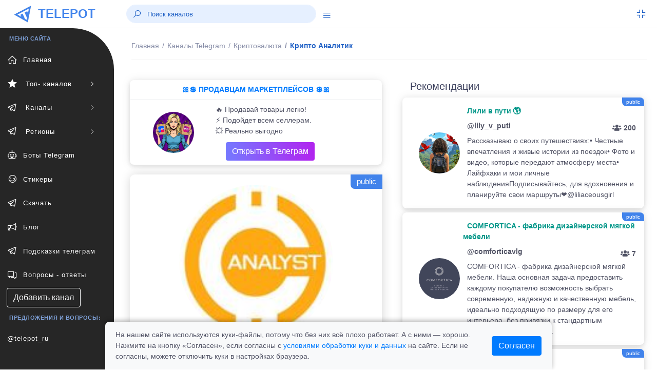

--- FILE ---
content_type: text/html; charset=UTF-8
request_url: https://telepot.ru/channels/crypto-an
body_size: 9392
content:
<!DOCTYPE html>
<html lang="ru">
	<head>
    <meta charset="utf-8">
    <meta name="author" content="telepot.ru++">
    <meta name="theme-color" content="#AF27EF">
    <meta http-equiv="X-UA-Compatible" content="IE=edge">
    <meta name="viewport" content="width=device-width, initial-scale=1, maximum-scale=1">
    <meta name="description" content="Посмотрите телеграм канал @crypto_an, без регистрации в мессенджере. Крипто Аналитик - Авторский аналитический канал криптовалютного рынка. Только качественный контент.">
    <title>Крипто Аналитик - телеграм канал @crypto_an</title>
    <link rel="icon" href="https://telepot.ru/favicon.ico" type="image/x-icon">
    <link rel="apple-touch-icon" sizes="180x180" href="https://telepot.ru/faviconpng.png">
    <link rel="icon" type="image/png" sizes="32x32" href="https://telepot.ru/favicon-32x32.png">
    <link rel="icon" type="image/png" sizes="16x16" href="https://telepot.ru/favicon-16x16.png">
    <link href="https://telepot.ru/webclip.png" rel="apple-touch-icon">
    <link rel="manifest" href="/site.webmanifest">
    <link rel="canonical" href="https://telepot.ru/channels/crypto-an">    <!-- Open Graph -->
    <meta property="og:type" content="article">
    <meta property="og:title" content="Крипто Аналитик - телеграм канал @crypto_an">
    <meta property="og:description" content="Посмотрите телеграм канал @crypto_an, без регистрации в мессенджере. Крипто Аналитик - Авторский аналитический канал криптовалютного рынка. Только качественный контент.">
    <meta property="og:image" content="https://telepot.ru/images/channels/4ecc82f905.jpg">
    <meta property="og:image:width" content="201">
    <meta property="og:image:height" content="201">
    <meta property="og:url" content="https://telepot.ru/channels/crypto-an">
    <META name="twitter:site" content="@telepot_ru">
    <META name="twitter:title" content="Крипто Аналитик - телеграм канал @crypto_an">
    <META name="twitter:description" content="Посмотрите телеграм канал @crypto_an, без регистрации в мессенджере. Крипто Аналитик - Авторский аналитический канал криптовалютного рынка. Только качественный контент.">
    <META name="twitter:image" content="https://telepot.ru/images/channels/4ecc82f905.jpg">
        <!-- plugins -->
    <link rel="stylesheet" href="/css/plugins.css" />
    <link href="/bootstrap/css/bootstrap.min.css" rel="stylesheet" type="text/css">
    <!-- <link href="/assets/css/main.css" rel="stylesheet" type="text/css" /> -->
    <link rel="stylesheet" href="/Other/vue-static/landings/line-awesome/line-awesome/1.3.0/css/line-awesome.min.css">
    <link href="/assets/css/structure.css" rel="stylesheet" type="text/css">
    <!-- <link href="/assets/css/loader.css" rel="stylesheet" type="text/css" />   -->
    <!-- <link href="/assets/css/dashboard/dashboard_1.css" rel="stylesheet" type="text/css" /> -->
    <!-- <link href="/plugins/flatpickr/flatpickr.css" rel="stylesheet" type="text/css"> -->
    <!-- <link href="/plugins/jquery-ui/jquery-ui.min.css" rel="stylesheet" type="text/css" /> -->
    <link href="/assets/css/apps/ecommerce.css" rel="stylesheet" type="text/css">
    <style>
        /* Cookie consent */
.cookie-consent-container {
    box-shadow: 0 -2px 10px rgba(0, 0, 0, 0.3);
    border-radius: 8px 8px 0 0;
    transform: translateY(100%);
    opacity: 0;
    transition: transform 0.4s ease-out, opacity 0.4s ease-out;
}

.cookie-consent-container.show {
    transform: translateY(0);
    opacity: 1;
}

.cookie-content-wrapper {
    max-width: 900px;
    margin: 0 auto;
    padding: 0 15px;
}

.cookie-content {
    display: flex;
    justify-content: space-between;
    align-items: center;
    padding: 15px 0;
    margin-left: 20px;
    margin-right: 20px;
}

.cookie-text {
    flex: 1;
    padding-right: 30px;
}

@media (max-width: 768px) {
    .cookie-content {
        flex-direction: column;
        text-align: center;
    }

    .cookie-text {
        padding-right: 0;
        margin-bottom: 15px;
        text-align: left;
        width: 100%;
    }
}
    </style>
</head>	<body>
	     <div class="header-container fixed-top">
        <header class="header navbar navbar-expand-sm">
            <ul class="navbar-item theme-brand flex-row  text-center">
                <li class="nav-item theme-logo">
                    <a href="/">
                        <img src="/assets/img/logo.png" class="navbar-logo" alt="logo">
                    </a>
                </li>
                <li class="nav-item theme-text">
                    <a href="/" class="nav-link"> TELEPOT </a>
                </li>
            </ul>
            <ul class="navbar-item flex-row ml-md-0 ml-auto">
                <li class="nav-item align-self-center search-animated">
                    <i class="las la-search toggle-search"></i>
                    <form class="form-inline search-full form-inline search" role="search">
                        <div class="search-bar">
                            <input type="search" class="form-control search-form-control who ml-lg-auto" placeholder="Поиск каналов">
                            <div class="search_result" style="margin-bottom: 0rem;"></div>
                        </div>
                    </form>
                </li>
                <li class="nav-item align-self-center search-animated" style="width: 41px;height: 30px;">
                    <a href="javascript:void(0);" class="sidebarCollapse" data-placement="bottom">
                        <i class="las la-bars"></i>
                    </a>
                </li>
            </ul>
            <ul class="navbar-item flex-row ml-md-auto">
                <li class="nav-item dropdown fullscreen-dropdown d-none d-lg-flex">
                    <a class="nav-link full-screen-mode rightbarCollapse" style="padding: 0 20px 0 16px;" href="javascript:void(0);">
                        <i class="las la-compress" id="fullScreenIcon"></i>
                    </a>
                </li>
            </ul>
        </header>
    </div>
    <!--  Navbar Ends  -->   
      	<div class="main-container" id="container">
        <div class="overlay"></div>
        <div class="search-overlay"></div>
        <div class="rightbar-overlay"></div>
        <!--  Меню горизонтальное слева  -->
        <!--  Sidebar Starts  -->
        <div class="sidebar-wrapper sidebar-theme">
            <nav id="sidebar">
                <ul class="list-unstyled menu-categories" id="accordionExample">
                    <li class="menu-title">МЕНЮ САЙТА</li>
                    <li class="menu"><a href="/" aria-expanded="false" class="dropdown-toggle"><div class=""><i class="las la-home"></i><span>Главная</span></div></a></li><li class="menu"><a href="#top-channels" data-toggle="collapse" aria-expanded="false" class="dropdown-toggle"><div class=""><i class="las la-star"></i><span> Топ- каналов</span></div><div><i class="las la-angle-right sidemenu-right-icon"></i></div></a><ul class="collapse submenu list-unstyled" id="top-channels" data-parent="#accordionExample"><li ><a href="/top-official-channels" aria-expanded="false" class="dropdown-toggle"><div class=""><i class=""></i><span>Официальные каналы</span></div></a></li><li ><a href="/top-channels" aria-expanded="false" class="dropdown-toggle"><div class=""><i class=""></i><span>Топ каталога</span></div></a></li></ul><li class="menu"><a href="#channels" data-toggle="collapse" aria-expanded="false" class="dropdown-toggle"><div class=""><i class="lab la-telegram-plane"></i><span> Каналы</span></div><div><i class="las la-angle-right sidemenu-right-icon"></i></div></a><ul class="collapse submenu list-unstyled" id="channels" data-parent="#accordionExample"><li ><a href="/channels/ege-oge-ekzameny" aria-expanded="false" class="dropdown-toggle"><div class=""><i class=""></i><span>ЕГЭ, ОГЭ, Экзамены</span></div></a></li><li ><a href="/channels/anime" aria-expanded="false" class="dropdown-toggle"><div class=""><i class=""></i><span>Аниме</span></div></a></li><li ><a href="/channels/avto-moto--tehnika" aria-expanded="false" class="dropdown-toggle"><div class=""><i class=""></i><span>Авто, мото,  техника</span></div></a></li><li ><a href="/channels/biznes-i-startapy" aria-expanded="false" class="dropdown-toggle"><div class=""><i class=""></i><span>Бизнес и стартапы</span></div></a></li><li ><a href="/channels/voenkory" aria-expanded="false" class="dropdown-toggle"><div class=""><i class=""></i><span>Военкоры</span></div></a></li><li ><a href="/channels/dlya-vzroslyh" aria-expanded="false" class="dropdown-toggle"><div class=""><i class=""></i><span>Для Взрослых</span></div></a></li><li ><a href="/channels/dlya-muzhchin" aria-expanded="false" class="dropdown-toggle"><div class=""><i class=""></i><span>Для мужчин</span></div></a></li><li ><a href="/channels/dlya-zhenschin" aria-expanded="false" class="dropdown-toggle"><div class=""><i class=""></i><span>Для женщин</span></div></a></li><li ><a href="/channels/dlya-roditeley" aria-expanded="false" class="dropdown-toggle"><div class=""><i class=""></i><span>Для родителей</span></div></a></li><li ><a href="/channels/blogs" aria-expanded="false" class="dropdown-toggle"><div class=""><i class=""></i><span>Блоги</span></div></a></li><li ><a href="/channels/eda-i-napitki" aria-expanded="false" class="dropdown-toggle"><div class=""><i class=""></i><span>Еда и напитки</span></div></a></li><li ><a href="/channels/zdorove-i-sport" aria-expanded="false" class="dropdown-toggle"><div class=""><i class=""></i><span>Здоровье и спорт</span></div></a></li><li ><a href="/channels/igry-i-prilozheniya" aria-expanded="false" class="dropdown-toggle"><div class=""><i class=""></i><span>Игры и приложения</span></div></a></li><li ><a href="/channels/instagram" aria-expanded="false" class="dropdown-toggle"><div class=""><i class=""></i><span>Инстаграм*</span></div></a></li><li ><a href="/channels/investicii-i-finansy" aria-expanded="false" class="dropdown-toggle"><div class=""><i class=""></i><span>Инвестиции и финансы</span></div></a></li><li ><a href="/channels/history" aria-expanded="false" class="dropdown-toggle"><div class=""><i class=""></i><span>История</span></div></a></li><li ><a href="/channels/iskusstvennyy-intellekt" aria-expanded="false" class="dropdown-toggle"><div class=""><i class=""></i><span>Искусственный интеллект</span></div></a></li><li ><a href="/channels/kriptovalyuta" aria-expanded="false" class="dropdown-toggle"><div class=""><i class=""></i><span>Криптовалюта</span></div></a></li><li ><a href="/channels/lingvistika" aria-expanded="false" class="dropdown-toggle"><div class=""><i class=""></i><span>Лингвистика</span></div></a></li><li ><a href="/channels/literatura" aria-expanded="false" class="dropdown-toggle"><div class=""><i class=""></i><span>Литература</span></div></a></li><li ><a href="/channels/marketing-i-reklama" aria-expanded="false" class="dropdown-toggle"><div class=""><i class=""></i><span>Маркетинг и реклама</span></div></a></li><li ><a href="/channels/marketpleysy" aria-expanded="false" class="dropdown-toggle"><div class=""><i class=""></i><span>Маркетплейсы</span></div></a></li><li ><a href="/channels/medicina" aria-expanded="false" class="dropdown-toggle"><div class=""><i class=""></i><span>Медицина</span></div></a></li><li ><a href="/channels/moda-i-krasota" aria-expanded="false" class="dropdown-toggle"><div class=""><i class=""></i><span>Мода и Красота</span></div></a></li><li ><a href="/channels/motivaciya" aria-expanded="false" class="dropdown-toggle"><div class=""><i class=""></i><span>Мотивация</span></div></a></li><li ><a href="/channels/muzyka" aria-expanded="false" class="dropdown-toggle"><div class=""><i class=""></i><span>Музыка</span></div></a></li><li ><a href="/channels/nko-i-blagotvoritelnost" aria-expanded="false" class="dropdown-toggle"><div class=""><i class=""></i><span>НКО и благотворительность</span></div></a></li><li ><a href="/channels/naydi-rabotu" aria-expanded="false" class="dropdown-toggle"><div class=""><i class=""></i><span>Найди работу</span></div></a></li><li ><a href="/channels/nedvizhimost" aria-expanded="false" class="dropdown-toggle"><div class=""><i class=""></i><span>Недвижимость</span></div></a></li><li ><a href="/channels/nauka-i-obrazovanie" aria-expanded="false" class="dropdown-toggle"><div class=""><i class=""></i><span>Наука и образование</span></div></a></li><li ><a href="/channels/novosti-i-smi" aria-expanded="false" class="dropdown-toggle"><div class=""><i class=""></i><span>Новости и СМИ</span></div></a></li><li ><a href="/channels/politika-i-ekonomika" aria-expanded="false" class="dropdown-toggle"><div class=""><i class=""></i><span>Политика и Экономика</span></div></a></li><li ><a href="/channels/prognozy-i-stavki" aria-expanded="false" class="dropdown-toggle"><div class=""><i class=""></i><span>Прогнозы и Ставки</span></div></a></li><li ><a href="/channels/programmirovanie" aria-expanded="false" class="dropdown-toggle"><div class=""><i class=""></i><span>Программирование</span></div></a></li><li ><a href="/channels/prodazhi" aria-expanded="false" class="dropdown-toggle"><div class=""><i class=""></i><span>Продажи</span></div></a></li><li ><a href="/channels/psihologiya" aria-expanded="false" class="dropdown-toggle"><div class=""><i class=""></i><span>Психология</span></div></a></li><li ><a href="/channels/puteshestviya" aria-expanded="false" class="dropdown-toggle"><div class=""><i class=""></i><span>Путешествия</span></div></a></li><li ><a href="/channels/raznoe" aria-expanded="false" class="dropdown-toggle"><div class=""><i class=""></i><span>Разное</span></div></a></li><li ><a href="/channels/razvitie-obuchenie" aria-expanded="false" class="dropdown-toggle"><div class=""><i class=""></i><span>Развитие, Обучение</span></div></a></li><li ><a href="/channels/razvlecheniya-i-yumor" aria-expanded="false" class="dropdown-toggle"><div class=""><i class=""></i><span>Развлечения и Юмор</span></div></a></li><li ><a href="/channels/religiya" aria-expanded="false" class="dropdown-toggle"><div class=""><i class=""></i><span>Религия</span></div></a></li><li ><a href="/channels/rukodelie-i-hobbi" aria-expanded="false" class="dropdown-toggle"><div class=""><i class=""></i><span>Рукоделие и хобби</span></div></a></li><li ><a href="/channels/slivv" aria-expanded="false" class="dropdown-toggle"><div class=""><i class=""></i><span>Слив</span></div></a></li><li ><a href="/channels/stihi-i-citaty" aria-expanded="false" class="dropdown-toggle"><div class=""><i class=""></i><span>Стихи и Цитаты</span></div></a></li><li ><a href="/channels/stroitelstvo-i-remont" aria-expanded="false" class="dropdown-toggle"><div class=""><i class=""></i><span>Строительство и ремонт</span></div></a></li><li ><a href="/channels/smm---social-media" aria-expanded="false" class="dropdown-toggle"><div class=""><i class=""></i><span>SMM - social media</span></div></a></li><li ><a href="/channels/telegramm" aria-expanded="false" class="dropdown-toggle"><div class=""><i class=""></i><span>Телеграм</span></div></a></li><li ><a href="/channels/tehnologii" aria-expanded="false" class="dropdown-toggle"><div class=""><i class=""></i><span>Технологии</span></div></a></li><li ><a href="/channels/iskusstvennyy-intellekt" aria-expanded="false" class="dropdown-toggle"><div class=""><i class=""></i><span>Нейросети и AI</span></div></a></li><li ><a href="/channels/treyding" aria-expanded="false" class="dropdown-toggle"><div class=""><i class=""></i><span>Трейдниг</span></div></a></li><li ><a href="/channels/filmy-i-serialy" aria-expanded="false" class="dropdown-toggle"><div class=""><i class=""></i><span>Фильмы и Сериалы</span></div></a></li><li ><a href="/channels/zhivotnyy-mir" aria-expanded="false" class="dropdown-toggle"><div class=""><i class=""></i><span>Флора и фауна</span></div></a></li><li ><a href="/channels/futbol-i-hokkey" aria-expanded="false" class="dropdown-toggle"><div class=""><i class=""></i><span>Футбол, хоккей</span></div></a></li><li ><a href="/channels/foto-dizayn-iskusstvo" aria-expanded="false" class="dropdown-toggle"><div class=""><i class=""></i><span>Фото, дизайн, искусство</span></div></a></li><li ><a href="/channels/frilans" aria-expanded="false" class="dropdown-toggle"><div class=""><i class=""></i><span>Фриланс</span></div></a></li><li ><a href="/channels/skidki-halyava" aria-expanded="false" class="dropdown-toggle"><div class=""><i class=""></i><span>Халява и скидки</span></div></a></li><li ><a href="/channels/darknet" aria-expanded="false" class="dropdown-toggle"><div class=""><i class=""></i><span>Хакеры и даркнет</span></div></a></li><li ><a href="/channels/chaty" aria-expanded="false" class="dropdown-toggle"><div class=""><i class=""></i><span>Чаты</span></div></a></li><li ><a href="/channels/ekologiya" aria-expanded="false" class="dropdown-toggle"><div class=""><i class=""></i><span>Экология</span></div></a></li><li ><a href="/channels/ezoterika" aria-expanded="false" class="dropdown-toggle"><div class=""><i class=""></i><span>Эзотерика</span></div></a></li><li ><a href="/channels/yurisprudenciya" aria-expanded="false" class="dropdown-toggle"><div class=""><i class=""></i><span>Юриспруденция</span></div></a></li></ul><li class="menu"><a href="#regionaln" data-toggle="collapse" aria-expanded="false" class="dropdown-toggle"><div class=""><i class="lab la-telegram-plane"></i><span> Регионы</span></div><div><i class="las la-angle-right sidemenu-right-icon"></i></div></a><ul class="collapse submenu list-unstyled" id="regionaln" data-parent="#accordionExample"><li ><a href="/regionalnye-kanaly/russia" aria-expanded="false" class="dropdown-toggle"><div class=""><i class=""></i><span>Россия</span></div></a></li><li ><a href="/regionalnye-kanaly/belorusskie-kanaly" aria-expanded="false" class="dropdown-toggle"><div class=""><i class=""></i><span>Беларусь</span></div></a></li><li ><a href="/regionalnye-kanaly/armeniya" aria-expanded="false" class="dropdown-toggle"><div class=""><i class=""></i><span>Армения</span></div></a></li><li ><a href="/regionalnye-kanaly/bolgariya" aria-expanded="false" class="dropdown-toggle"><div class=""><i class=""></i><span>Болгария</span></div></a></li><li ><a href="/regionalnye-kanaly/uzbekistan" aria-expanded="false" class="dropdown-toggle"><div class=""><i class=""></i><span>Узбекистан</span></div></a></li></ul><li class="menu"><a href="/bots" aria-expanded="false" class="dropdown-toggle"><div class=""><i class="las la-robot"></i><span>Боты Telegram</span></div></a></li><li class="menu"><a href="/stickers" aria-expanded="false" class="dropdown-toggle"><div class=""><i class="las la-grin-wink"></i><span>Стикеры</span></div></a></li><li class="menu"><a href="/downloads-telegram" aria-expanded="false" class="dropdown-toggle"><div class=""><i class="lab la-telegram-plane"></i><span>Скачать</span></div></a></li><li class="menu"><a href="/blog" aria-expanded="false" class="dropdown-toggle"><div class=""><i class="las la-bullhorn"></i><span>Блог</span></div></a></li><li class="menu"><a href="/vozmozhnosti-prilozheniya" aria-expanded="false" class="dropdown-toggle"><div class=""><i class="lab la-telegram-plane"></i><span>Подсказки телеграм</span></div></a></li><li class="menu"><a href="/faq" aria-expanded="false" class="dropdown-toggle"><div class=""><i class="las la-comments"></i><span>Вопросы - ответы</span></div></a></li>                    <li  class="menu"><a href="/add_channel" class="btn btn-xs btn-outline-light" style="margin-left: 13px;">Добавить канал</a></li>
                    <li class="menu-title">Предложения и вопросы: </li>
                    <li class="menu"><a target="_blank" rel="nofollow external noopener noreferrer" href="tg://resolve?domain=telepot_ru" class="dropdown-toggle">@telepot_ru</a></li>
                </ul>
            </nav>
        </div>
        <!--  Sidebar Ends  -->        <!--  Content Area Starts  -->
        <div id="content" class="main-content">
            
	<!--  Navbar Starts / Breadcrumb Area  -->
            <div class="sub-header-container">
                <header class="header navbar navbar-expand-sm">
                    
                    <ul class="navbar-nav flex-row">
                        <li>
                            <div class="page-header">
                            <nav class="breadcrumb-one" aria-label="breadcrumb">
                                    <ol itemscope itemtype="https://schema.org/BreadcrumbList" class="breadcrumb">
                                        <li itemprop="itemListElement" itemscope itemtype="https://schema.org/ListItem" class="breadcrumb-item "><a itemprop="item" href="/"><span itemprop="name">Главная</span></a><meta itemprop="position" content="1"></li><li itemprop="itemListElement" itemscope itemtype="https://schema.org/ListItem" class="breadcrumb-item mobiview"><a itemprop="item" href="/channels"><i class="las la-angle-left view-icon"></i><span itemprop="name">Каналы Telegram</span></a><meta itemprop="position" content="2"></li><li itemprop="itemListElement" itemscope itemtype="https://schema.org/ListItem" class="breadcrumb-item mobiview"><a itemprop="item" href="/channels/kriptovalyuta"><i class="las la-angle-left view-icon"></i><span itemprop="name">Криптовалюта</span></a><meta itemprop="position" content="3"></li><li class="breadcrumb-item active">Крипто Аналитик<meta itemprop="position" content=""><meta itemprop="position" content="4"></li>                                    </ol>
                                </nav>                             </div>
                        </li>
                    </ul>
                </header>
            </div>
            <!--  Navbar Ends / Breadcrumb Area  -->
            
        <div class="container">
            <div class="row mt-1">
                <div class="col-xl-6 col-lg-6 col-md-6 mb-4">
                        <div class="widget-content mt-1" style="margin-bottom: 19px;">
                                <div style="">
                                    
                                            <div class="widtget widget-six mb-2">
                                   <a target="_blank" href="https://telepot.ru/links/?i=25">
                                   <div class="m-2 strong text-center text-primary-teal">🎀💲 ПРОДАВЦАМ МАРКЕТПЛЕЙСОВ 💲🎀</div><hr style="margin: 1px;">
                               <div class="row">
                           <div class="col-4 widget-six-icon-container center">
                               <img src="/promo/img/27.jpg" class="rounded-circle avatar-lg ml-26" alt="">
                           </div>
                           <div class="col-8" style="padding: 0px 0px 5px 0px;">
                               <p class="ml-2 mt-2 mb-0 font-12">🔥 Продавай товары легко!<br>⚡️ Подойдет всем селлерам.<br>💥 Реально выгодно
                               </p><div  class="ml-2 mt-2 mb-0 font-12"><div class="btn bg-gradient-secondary  text-white" style="margin: 3px 20px;">Открыть в Телеграм</div></div>
                           </div>
                            </div>
                            </a>
                       </div>
                        </div>
                    </div>                                                <div itemscope itemtype="http://schema.org/ImageObject" class="profile-left mb-4">
                            <div class="image-area"><span class="s-public-prof">public</span>                                <div class="tumbimg"><div class="mbr-gallery-item mbr-gallery-item--p1" data-video-url="false" data-tags="Крипто Аналитик">
                                <div><a href="/images/channels/4ecc82f905.jpg" class="portfolio_item" rel="iLoad|galery"><img itemprop="contentUrl" class="user-image" src="/images/channels/4ecc82f905.jpg" alt="Крипто Аналитик"></a><span class="icon-focus"></span></div>
                            </div>
                    </div>                            </div>
                            <div class="info-area">
                                <h1 itemprop="name" class="fz-18">Крипто Аналитик&nbsp;&nbsp;</h1>
                                <p>@crypto_an</p>
                                <a target="_blank" rel="nofollow external noopener noreferrer" style="font-size: 20px;" class="btn bg-gradient-info text-white btn-rounded" href="tg://resolve?domain=crypto_an">открыть</a>
                            </div>
                            <div class="profile-numbers">
                                <div class="single-number">
                                    <span>
                                        <span class="number" id="update_u">10 026</span>
                                        <span class="number-detail">Подписчиков</span>
                                        <span class="number-detail">
                                            <input type="hidden" id="rtid" value="1645">
                                            <a id="update_user" href="#">(обновить)</a>
                                        </span>
                                    </span>
                                </div>
                            </div>
                            <div class="profile-tabs">
                                <div class="nav flex-column nav-pills mb-sm-0 mb-3 mx-auto" id="v-border-pills-tab" role="tablist" aria-orientation="vertical">
                                    <p itemprop="description">Авторский аналитический канал криптовалютного рынка. Только качественный контент.</p>
                                </div>
                            </div>
                            <div class="rating-tabs flex-block"><span><i class="las la-chart-line icon-rating"></i></span><p class="mt-2"><strong>ID: 1645</strong><br>В каталоге: <strong>08.10.2021</strong><br> Просмотров всего/сегодня: <strong>417 / 0</strong><br> В категории <a href="/channels/kriptovalyuta" rel="nofollow">"Криптовалюта"</a> на <strong>95</strong> месте<br><b>Продвижение в каталоге: </b><br><a class="btn btn-outline-dark btn-sm" href="/up-channel?id=1645">в ТОП </a> <a class="btn btn-outline-dark btn-sm" href="/recomendation?id=1645">в рекомендации</a> </p></div>                            
                            <div class="profile-tabs">
<p>Поделиться с друзьями:</p>
       <script src="//yastatic.net/es5-shims/0.0.2/es5-shims.min.js"></script>
<script src="//yastatic.net/share2/share.js" async="async"></script>
<div class="ya-share2" data-services="collections,vkontakte,facebook,odnoklassniki,moimir,viber,whatsapp,skype,telegram" data-counter=""></div>
      </div>
                        </div>
                                                <div class="widget-content mt-1" style="margin-bottom: 19px;">
                                <div style="">
                                    
                                            <div class="widtget widget-six mb-2">
                                    <a target="_blank" href="https://telepot.ru/links/?i=14">
                                    <div class="m-2 strong text-center text-primary-teal">⚡️ ДЛЯ ВЛАДЕЛЬЦЕВ КАНАЛОВ ТГ ⚡️</div><hr style="margin: 1px;">
                                <div class="row">
                            <div class="col-4 widget-six-icon-container center">
                                <img src="/images/channels/min/b2e8e0b108.jpg" class="rounded-circle avatar-lg ml-26" alt="">
                            </div>
                            <div class="col-8" style="padding: 0px 0px 5px 0px;">
                                <p class="ml-2 mt-2 mb-0 font-12">✔️ Новости проекта TELEPOT.RU<br>
👑 Продвижении телеграмм каналов<br>
❤️ ПОДПИШИСЬ ОБЯЗАТЕЛЬНО </p><div  class="ml-2 mt-2 mb-0 font-12"><div class="btn bg-gradient-secondary  text-white" style="margin: 3px 20px;">Открыть в Телеграм</div></div>
                            </div>
                             </div>
                             </a>
                        </div>
                        </div>
                    </div>                        
                              
                        
                    </div>
                    <div class="col-xl-6 col-lg-6 col-md-6">
                        <div class="row tab-area-content" style="margin: 0;">
                            <div class="col-xl-12 col-lg-12 col-md-12 mb-4">
                                <h5 style="margin: 10px 0;">Рекомендации</h5>
                                    
                                    
                                                    <div class="widtget row widget-six mb-2" ><span class="s-public" title="3">public</span>
                            <div class="col-3 widget-six-icon-container center">
                                <img src="/images/channels/min/07d330ae48.jpg" class="rounded-circle avatar-lg ml-26" alt="lily_v_puti">
                            </div>
                            <div class="col-9 pl-0">
                                <a href="/channels/lily-v-puti"><span class="m-2 strong text-success-teal">  Лили в пути 🌎 </span>
                                <p class="ml-2 mt-2 mb-0 font-12 strong">@lily_v_puti<span class="float-right pt-1 font-12"><i class="fas fa-users"></i> 200</span></p>
                                <p class="ml-2 mt-2 mb-0 font-12">Рассказываю о своих путешествиях:• Честные впечатления и живые истории из поездок• Фото и видео, которые передают атмосферу места• Лайфхаки и мои личные наблюденияПодписывайтесь, для вдохновения и планируйте свои маршруты❤️@liliaceousgirl</p></a>
                            </div>
                        </div><div class="widtget row widget-six mb-2" ><span class="s-public" title="4">public</span>
                            <div class="col-3 widget-six-icon-container center">
                                <img src="/images/channels/min/803b72d86e.jpg" class="rounded-circle avatar-lg ml-26" alt="comforticavlg">
                            </div>
                            <div class="col-9 pl-0">
                                <a href="/channels/comforticavlg"><span class="m-2 strong text-success-teal">  COMFORTICA - фабрика дизайнерской мягкой мебели </span>
                                <p class="ml-2 mt-2 mb-0 font-12 strong">@comforticavlg<span class="float-right pt-1 font-12"><i class="fas fa-users"></i> 7</span></p>
                                <p class="ml-2 mt-2 mb-0 font-12">COMFORTICA - фабрика дизайнерской мягкой мебели. Наша основная задача предоставить каждому покупателю возможность выбрать современную, надежную и качественную мебель, идеально подходящую по размеру для его интерьера, без привязки к стандартным размерам и параметрам.</p></a>
                            </div>
                        </div><div class="widtget row widget-six mb-2" ><span class="s-public" title="3">public</span>
                            <div class="col-3 widget-six-icon-container center">
                                <img src="/images/channels/min/b22a54a71d.jpg" class="rounded-circle avatar-lg ml-26" alt="Kawaii_Otaku_Hub">
                            </div>
                            <div class="col-9 pl-0">
                                <a href="/channels/kawaii-otaku-hub"><span class="m-2 strong text-success-teal">  Kawaii Otaku </span>
                                <p class="ml-2 mt-2 mb-0 font-12 strong">@Kawaii_Otaku_Hub<span class="float-right pt-1 font-12"><i class="fas fa-users"></i> 20.6k</span></p>
                                <p class="ml-2 mt-2 mb-0 font-12">Свежие новости, топы тайтлов, реакции, мемы и всё самое кавайное для настоящих отаку! Ищи аниме по скриншоту и смотри его в нашем боте 👉 @Anime_kawaiihub_botПо всем вопросам @Kawaii_bos</p></a>
                            </div>
                        </div><div class="widtget row widget-six mb-2" ><span class="s-public" title="3">public</span>
                            <div class="col-3 widget-six-icon-container center">
                                <img src="/images/channels/min/db3b88a73b.jpg" class="rounded-circle avatar-lg ml-26" alt="ghostgivi">
                            </div>
                            <div class="col-9 pl-0">
                                <a href="/channels/ghostgivi"><span class="m-2 strong text-success-teal">  Закоулок Призрака Гиви </span>
                                <p class="ml-2 mt-2 mb-0 font-12 strong">@ghostgivi<span class="float-right pt-1 font-12"><i class="fas fa-users"></i> 226</span></p>
                                <p class="ml-2 mt-2 mb-0 font-12">🔞Твоя компания - это люди, с которыми можно не думать о том, что вылетает из твоей грязной пасти…</p></a>
                            </div>
                        </div><div class="widtget row widget-six mb-2" ><span class="s-public" title="3">public</span>
                            <div class="col-3 widget-six-icon-container center">
                                <img src="/images/channels/min/6b5154d3a9.jpg" class="rounded-circle avatar-lg ml-26" alt="neo_lifes">
                            </div>
                            <div class="col-9 pl-0">
                                <a href="/channels/neo-lifes"><span class="m-2 strong text-success-teal">  НЕО | Ключ к сознанию </span>
                                <p class="ml-2 mt-2 mb-0 font-12 strong">@neo_lifes<span class="float-right pt-1 font-12"><i class="fas fa-users"></i> 1.1k</span></p>
                                <p class="ml-2 mt-2 mb-0 font-12">Neo - живой инструмент для ясности и осознанных решений.Помогает распознать слепые зоны, понять, что удерживает, и вернуть внутреннюю опору. 💡 На основе нейронауки, психологии и спиральной динамики.🔒 Конфиденциально.</p></a>
                            </div>
                        </div>                                                    
                                                
                                    
                            <div class="view-icon"><a href="/channels" class="btn btn-block btn-lg bg-gradient-info text-white"><i class="las la-angle-left view-icon"></i>все категории каналов</a></div>
                            
                                      
                            </div>
                        </div>
                    </div>
            </div>
        </div><div class="footer-wrapper">
                <div class="footer-section f-section-1">
                    <p class="">Copyright © 2026 telepot.ru, Все права защищены. 
                </p></div>
                <div class="footer-section f-section-2">
                    <p class="">Неофициальный сайт Telegram <i class="las la-heart text-danger"></i></p>
                </div>
            </div>
<div class="footer-wrapper">
                <div class="footer-section f-section-1">
                    <p>
                        <a href="/agreement">Пользовательское соглашение</a> | 
                        <a href="/privacy-policy">Политика конфиденциальности</a> |
                        <a href="/oferta">Публичная оферта</a> 
                    </p>
                </div>
</div>
            <!-- Copyright Footer Ends -->
            <!-- Arrow Starts -->
            <div class="scroll-top-arrow" style="display: none;">
                <i class="las la-angle-up"></i>
            </div>
            <!-- Arrow Ends -->
        <div class="modal text-center" id="overlay" style="display: none;">
          <div class="modal-backdrop">
            <div class="modal-dialog" style="margin-top: 39px;">
            <div class="modal-content" style="padding-top: 23px;">
                <h2><font color="red" >Вам уже исполнилось 18 лет?</font></h2>
                <p>
                 </p>
                <div class="pl-right" style="margin-bottom: 23px;">
<a href="https://telepot.ru" class="btn bg-gradient-secondary  text-white" title="Нет">Нет</a>
                <button class="btn bg-gradient-secondary  text-white" title="ДА" onclick="modal_allowed(); document.getElementById('overlay').style.display='none'; ">Да</button>
                </div>
            </div>
          </div>
        </div>
        </div>
<div id="modalallowed"></div>

<div id="cookieConsentWrapper" class="fixed-bottom w-100">
    <div class="cookie-content-wrapper">
        <div id="cookieConsent" class="cookie-consent-container bg-light">
            <div class="cookie-content">
                <div class="cookie-text">
                    <p class="mb-0">
                        На нашем сайте используются куки-файлы, потому что без них всё плохо работает. А с ними — хорошо. Нажмите на кнопку «Согласен», если согласны с <a href="/privacy-policy">условиями обработки куки и данных</a> на сайте. Если не согласны, можете отключить куки в настройках браузера.
                    </p>
                </div>
                <div>
                    <button id="cookieConsentBtn" class="btn btn-primary">Согласен</button>
                </div>
            </div>
        </div>
    </div>
</div></div>
        <!--  Content Area Ends  -->
    </div>
    <!-- Main Container Ends -->	
	    <!-- Common Script Starts -->
    <script src="/assets/js/libs/jquery-3.1.1.min.js"></script>
    <script src="/js/ajaxx.js"></script>
    <script src="/bootstrap/js/bootstrap.min.js"></script>
    <script src="/plugins/perfect-scrollbar/perfect-scrollbar.min.js"></script>
    <script src="/assets/js/app.js"></script>
    <script src="/assets/js/cookie.js"></script>
    <script>
        $(document).ready(function() {
            App.init();
        });
    </script>
    <script>
    const checkbox = document.getElementById('Checkpriv');

checkbox.addEventListener('click', function() {
  if (checkbox.value === '0') {
    checkbox.value = '1';
  } else {
    checkbox.value = '0';
  }
});
  </script>
    <script src="/assets/js/custom.js"></script>
    <script src="/js/iload/iLoad.js"></script>
    <script src="/js/search_stickers.js"></script>
    <script src="/js/search_channels.js"></script>
    
<!-- Yandex.Metrika counter -->
<script >
   (function(m,e,t,r,i,k,a){m[i]=m[i]||function(){(m[i].a=m[i].a||[]).push(arguments)};
   m[i].l=1*new Date();k=e.createElement(t),a=e.getElementsByTagName(t)[0],k.async=1,k.src=r,a.parentNode.insertBefore(k,a)})
   (window, document, "script", "https://mc.yandex.ru/metrika/tag.js", "ym");

   ym(85836830, "init", {
        clickmap:true,
        trackLinks:true,
        accurateTrackBounce:true,
        webvisor:true
   });
</script>
<noscript><div><img src="https://mc.yandex.ru/watch/85836830" style="position:absolute; left:-9999px;" alt=""></div></noscript>
<!-- /Yandex.Metrika counter -->

<!-- Top.Mail.Ru counter -->
<script type="text/javascript">
var _tmr = window._tmr || (window._tmr = []);
_tmr.push({id: "3286164", type: "pageView", start: (new Date()).getTime()});
(function (d, w, id) {
  if (d.getElementById(id)) return;
  var ts = d.createElement("script"); ts.type = "text/javascript"; ts.async = true; ts.id = id;
  ts.src = "https://top-fwz1.mail.ru/js/code.js";
  var f = function () {var s = d.getElementsByTagName("script")[0]; s.parentNode.insertBefore(ts, s);};
  if (w.opera == "[object Opera]") { d.addEventListener("DOMContentLoaded", f, false); } else { f(); }
})(document, window, "tmr-code");
</script>
<noscript><div><img src="https://top-fwz1.mail.ru/counter?id=3286164;js=na" style="position:absolute;left:-9999px;" alt="Top.Mail.Ru" /></div></noscript>
<!-- /Top.Mail.Ru counter -->
    <!-- Page Level Plugin/Script Ends -->	</body>
</html>

--- FILE ---
content_type: text/css
request_url: https://telepot.ru/assets/css/structure.css
body_size: 56568
content:
html { min-height: 100% }
body {
    color: #515365;
    height: 100%;
    font-size: 0.875rem;
    background: #ffffff;
    overflow-x: hidden;
    overflow-y: auto;
    letter-spacing: 0rem;
    font-family: 'Poppins', sans-serif;
    /*-webkit-user-select: none;
    user-select: none;*/
}
h1, h2, h3, h4, h5, h6 { color: #3b3f5c; }
:focus { outline: none; }
::-moz-selection { 
  color: #fff;
  background-color: #08BAFC;
}
::selection {
  color: #fff;
  background-color: #08BAFC;
}
p { margin-top: 0; margin-bottom: 0.625rem; color: #515365 }
hr {
    margin-top: 20px;
    margin-bottom: 20px;
    border-top: 1px solid #f1f2f3;
}
strong { font-weight: 600; }
.light { font-weight: 500; }
.strong { font-weight: 600 !important; }
.stronger { font-weight: 700 !important; }
code { color: #e7515a; }
/* Global */
.object-cover{
    object-fit: cover;
}
.pointer {
    cursor: pointer;
}
.display-none{
    display: none;
}
.marked-read {
    opacity: 0.6;
}
.align-center{
    align-items: center;
}
.avatar-xxs {
    height: 1.1rem;
    width: 1.1rem;
}
.avatar-xs {
    height: 1.9rem;
    width: 1.9rem;
}
.avatar-sm {
    height: 2.25rem;
    width: 2.25rem;
}
.avatar-md {
    height: 3.25rem;
    width: 3.25rem;
}
.avatar-lg {
    height: 5.00rem;
    width: 5.00rem;
}
.avatar-xl {
    height: 5.25rem;
    width: 5.25rem;
}
.fixed-width-xs {
    width: 60px;
}
.fixed-height-xs {
    height: 60px;
}
.width-xs {
    min-width: 80px;
}
.width-sm {
    min-width: 100px;
}
.width-md {
    min-width: 120px;
}
.width-lg {
    min-width: 140px;
}
.width-xl {
    min-width: 160px;
}
.font-10 {
    font-size: 10px;
}
.font-11 {
    font-size: 11px !important;
}
.font-12 {
    font-size: 14px;
}
.font-13{
    font-size: 13px;
}
.font-15 {
    font-size: 15px;
}
.font-17 {
    font-size: 17px;
}
.font-19 {
    font-size: 19px;
}
.font-20 {
    font-size: 20px;
}
.font-25 {
    font-size: 25px;
}
.font-30 {
    font-size: 30px;
}
.font-35 {
    font-size: 35px;
}
.font-45 {
    font-size: 45px;
}
.font-65 {
    font-size: 65px;
}
.font-135 {
    font-size: 135px;
}
.mt-10 {
    margin-top: 10px;
}
.mt-20 {
    margin-top: 20px;
}
.mt-40 {
    margin-top: 40px;
}
.ml-m-12 {
    margin-left: -12px;
}
.p-30{
    padding: 30px;
}
/* Page title */
.page-header {
    border: 0;
    margin: 0;
}
.page-header:before,
.page-header:after {
    display: table;
    content: "";
    line-height: 0
}
.page-header:after { clear: both }
.page-title h3 {
    margin: 0;
    margin-bottom: 0;
    font-size: 15px;
    color: #3b3f5c;
    font-weight: 700;
}
.page-title span {
    display: block;
    font-size: 11px;
    color: #888;
    font-weight: normal
}
.main-container {
    min-height: 100vh;
    display: -webkit-box;
    display: -ms-flexbox;
    display: flex;
    -webkit-box-orient: horizontal;
    -webkit-box-direction: normal;
    -ms-flex-direction: row;
    flex-direction: row;
    -ms-flex-wrap: wrap;
    flex-wrap: wrap;
    -webkit-box-pack: start;
    -ms-flex-pack: start;
    justify-content: flex-start;
    padding: 0 0 0 16px;
}
#container.fixed-header { margin-top: 56px; }
#content {
    position: relative;
    width: 50%;
    flex-grow: 8;
    margin-top: 63px;
    margin-bottom: 0;
    margin-left: 222px;
    transition: .600s;
}
.main-container-fluid > .main-content > .container {
    float: left;
    width: 100%
}
#content > .wrapper {
    -webkit-transition: margin ease-in-out .1s;
    -moz-transition: margin ease-in-out .1s;
    -o-transition: margin ease-in-out .1s;
    transition: margin ease-in-out .1s;
    position: relative
}
.widget {
    padding: 0;
    margin-top: 0;
    margin-bottom: 0;
    border-radius: 6px;
    -webkit-box-shadow: 0 4px 6px 0 rgba(85, 85, 85, 0.08), 0 1px 20px 0 rgba(0, 0, 0, 0.07), 0px 1px 11px 0px rgba(0, 0, 0, 0.07);
    -moz-box-shadow: 0 4px 6px 0 rgba(85, 85, 85, 0.08), 0 1px 20px 0 rgba(0, 0, 0, 0.07), 0px 1px 11px 0px rgba(0, 0, 0, 0.07);
    box-shadow: 0 4px 6px 0 rgba(85, 85, 85, 0.08), 0 1px 20px 0 rgba(0, 0, 0, 0.07), 0px 1px 11px 0px rgba(0, 0, 0, 0.07);
}
.layout-top-spacing { margin-top: 20px; }
.layout-spacing { padding-bottom: 40px; }
.layout-px-spacing { padding: 0 20px 0 18px!important; min-height: calc(100vh - 170px)!important; }
.sidebar-closed .layout-px-spacing { padding: 0 16px!important;}
.widget.box .widget-header {
    background: #fff;
    padding: 0px 8px 0px;
    border-top-right-radius: 6px;
    border-top-left-radius: 6px;
}
.row [class*="col-"] .widget .widget-header h4 {
    color: #3b3f5c;
    font-size: 17px;
    font-weight: 600;
    margin: 0;
    padding: 16px 15px;
}
.seperator-header {
    background: transparent;
    box-shadow: none;
    margin-bottom: 40px;
    border-radius: 0;
}
.seperator-header h4 {
    color: #888ea8;
    margin-bottom: 0;
    display: inline-block;
    border: 2px dashed #888ea8;
    line-height: 1.4;
    padding: 3px 6px;
    font-size: 15px;
    font-weight: 600;
    border-radius: 4px;
    letter-spacing: 1px;
}
.widget .widget-header {
    border-bottom: 0px solid #f1f2f3;
}
.widget .widget-header:before,
.widget .widget-header:after {
    display: table;
    content: "";
    line-height: 0
}
.widget .widget-header:after { clear: both }
.widget-content-area {
    padding: 20px;
    position: relative;
    background-color: #fff;
    border-bottom-left-radius: 6px;
    border-bottom-right-radius: 6px;
}
.content-area {
    max-width: 58.333333%;
    margin-left: 80px;
}
.widget.box .widget-footer {
    padding: 2rem 2.25rem;
    background-color: #ffffff;
    border-top: 1px solid #EBEDF3;
}
/* Navigation Bar */
.header-container {
    z-index: 1030;
    border-bottom: 1px solid #f5f5f5;
}
.header-container .navbar {
    padding: 4px 0;
}
.navbar {
    padding: 0;
    background: #ffffff;
}
.navbar .theme-brand {
    padding: 0.9px 0 0.9px 27px!important;
    border-radius: 6px 6px 0 0;
    justify-content: space-between;
}
.navbar .theme-brand li.theme-logo { align-self: center; }
.navbar .theme-brand li.theme-logo img {
    width: 34px;
    height: 34px;
}
.navbar .theme-brand li.theme-text {
    margin-right: 47px;
}
.navbar .theme-brand li.theme-text a {
    font-size: 24px !important;
    color: #4184ec !important;
    line-height: 2.75rem;
    padding: 0 0.8rem;
    text-transform: initial;
    position: unset;
    font-weight: 700;
}
.navbar.expand-header { margin: 0 }
.navbar-brand {
    width: 5.5rem;
    padding-top: 0.0rem;
    padding-bottom: 0.0rem;
    margin-right: 0.0rem;
}
.navbar-expand-sm .navbar-item {
    display: -ms-flexbox;
    display: flex;
    -ms-flex-direction: column;
    flex-direction: column;
    padding-left: 0;
    margin-bottom: 0;
    list-style: none;
}
.navbar-expand-sm .navbar-item .nav-link {
    line-height: 2.75rem;
    padding: 6.24px 9.6px;
    text-transform: initial;
    position: unset;
}
.header-container .navbar .dropdown-menu {
    border-radius: 6px;
    border-color: #e0e6ed;
}
.header-container .navbar .dropdown-item {
    line-height: 1.8;
    font-size: 0.96rem;
    padding: 5px 0 5px 0;
    word-wrap: normal;
    border-radius: 6px;
}
.header-container .navbar .navbar-item .nav-item .dropdown-item.active,
.header-container .navbar .navbar-item .nav-item .dropdown-item:active {
    /*background-color: transparent;*/
    color: #16181b;
}
.header-container .navbar .navbar-item .nav-item.dropdown .nav-link:hover span {
    /*color: #e0e6ed!important;*/
}
.header-container .navbar .navbar-item .nav-item.dropdown .dropdown-menu {
    top: 109%;
    border-radius: 0;
    border: none;
    border-radius: 6px;
    -webkit-box-shadow: 0 4px 6px 0 rgba(85, 85, 85, 0.08), 0 1px 20px 0 rgba(0, 0, 0, 0.07), 0px 1px 11px 0px rgba(0, 0, 0, 0.07);
    box-shadow: 0 4px 6px 0 rgba(85, 85, 85, 0.08), 0 1px 20px 0 rgba(0, 0, 0, 0.07), 0px 1px 11px 0px rgba(0, 0, 0, 0.07);
    background: #fff;
    margin-top: 0;
}
.header-container .navbar .navbar-item .nav-item.dropdown .dropdown-menu:after {
    position: absolute;
    content: '';
    top: -10px;
    margin-left: -7px;
    height: 0;
    width: 0;
    border-left: 9px solid transparent;
    border-right: 9px solid transparent;
    border-bottom: 15px solid #fff;
    left: auto;
    right: 7px;
    border-bottom-color: #ffffff;
}
.header-container .navbar .language-dropdown .dropdown-menu.megamenu {
    min-width:700px;
    padding: 1.2rem;
}
.header-container .navbar .language-dropdown .dropdown-menu.megamenu a {
   color: #666;;
}
.header-container .navbar .language-dropdown .dropdown-menu.megamenu a:hover {
    color: #2262c6;
 }
.header-container .navbar .language-dropdown .dropdown-menu.megamenu.show {
    -webkit-animation-name: fadeIn;
    animation-name: fadeIn;
    -webkit-animation-duration: 0.6s;
    animation-duration: 0.6s;
}
@-webkit-keyframes fadeIn {
    0% {
        opacity: 0;
    }
    to {
        opacity: 1;
    }
}
@keyframes fadeIn {
    0% {
        opacity: 0;
    }
    to {
        opacity: 1;
    }
}
.header-container .navbar .language-dropdown .dropdown-menu.megamenu .no-gutters .dropdown-icon-item {
    display: block;
    text-align: center;
    font-size: 15px;
    padding: 10px;
    border: 1px solid #f1f1f1;
    border-radius: 8px;
    width: 80px;
    margin: 5px 0px;
    transition: all ease 0.3s;
}
.header-container .navbar .language-dropdown .dropdown-menu.megamenu .no-gutters .dropdown-icon-item:hover {
    background: #f9f9f9;
    transition: all ease 0.3s;
}
.header-container .navbar .language-dropdown .dropdown-menu.megamenu .no-gutters .dropdown-icon-item img{
    display: block;
    height: 40px;
    width: 40px;
    margin: 0px auto 7px;
}
.header-container .navbar .language-dropdown .dropdown-menu.megamenu .no-gutters .dropdown-icon-item span {
    overflow: hidden;
    display: block;
    text-overflow: ellipsis;
    font-size: 12px;
    color: #777;
    font-weight: 400;
}
/*   Language   */
.language-dropdown {
    display: flex;
    align-items: center;
    justify-content: center;
}
.header-container .navbar .language-dropdown {
    margin-left: 20px;
}
.navbar .navbar-item .nav-item.dropdown.language-dropdown .nav-link i { color: #2262c6; font-size: 22px; }
.header-container .navbar .language-dropdown a.nav-link {
    position: relative;
    padding: 0;
    display: flex;
}
.header-container .navbar .language-dropdown a.dropdown-toggle:after {
    display: none;
}
.header-container .navbar .language-dropdown a.dropdown-toggle img {
    width: 20px;
    height: 20px;
    margin: 11px 0px;
}
/* Language Dropdown */
.navbar .navbar-item .nav-item .dropdown-menu {
    z-index: 9999;
    min-width: 13rem;
    padding: 10px;
    top: 38px;
    left: -184px;
}
.header-container .navbar .language-dropdown .dropdown-menu {
    min-width: 7rem;
    left: 50%;
    transform: translate(-50%, 0);
    box-shadow: none;
    top: 105%!important;
    z-index: 1070;
    border: 1px solid #e0e6ed;
    padding: 6px 6px;
    border-radius: 4px;
}
.header-container .navbar .language-dropdown .dropdown-menu:before {
    top: -10px;
    left: 41%;
    right: auto!important;
}
.header-container .navbar .language-dropdown .dropdown-menu:after {
    top: -8.5px;
    left: 49%!important;
    right: auto!important;
}
.header-container .navbar .language-dropdown .dropdown-menu .dropdown-item:hover {
    background: #edf2fd;
    border-radius: 6px;
}
.header-container .navbar .language-dropdown .dropdown-menu .dropdown-item.active, .header-container .navbar .language-dropdown .dropdown-menu .dropdown-item:active {
    background: transparent;
    color: #16181b;
}
.header-container .navbar .language-dropdown .dropdown-menu a img {
    width: 20px;
    height: 20px;
    margin-right: 16px;
}
.header-container .navbar .language-dropdown .dropdown-menu a span {
    color: #3b3f5c;
    font-weight: 500;
}
/* Message & Fullscreen Dropdown */
.message-dropdown, .fullscreen-dropdown {
    display: flex;
    align-items: center;
    justify-content: center;
}
.navbar .navbar-item .nav-item.dropdown.message-dropdown, 
.navbar .navbar-item .nav-item.dropdown.fullscreen-dropdown { margin-left: 20px; }
.navbar .navbar-item .nav-item.dropdown.message-dropdown .nav-link,
.navbar .navbar-item .nav-item.dropdown.fullscreen-dropdown .nav-link { padding: 0 0; display: flex; }
.navbar .navbar-item .nav-item.dropdown.message-dropdown .nav-link:after, 
.navbar .navbar-item .nav-item.dropdown.fullscreen-dropdown .nav-link:after { display: none; }
.navbar .navbar-item .nav-item.dropdown.message-dropdown .nav-link i,
.navbar .navbar-item .nav-item.dropdown.fullscreen-dropdown .nav-link i { color: #2262c6; font-size: 22px; }
.navbar .navbar-item .nav-item.dropdown.message-dropdown .nav-link span.badge,
.navbar .navbar-item .nav-item.dropdown.fullscreen-dropdown .nav-link span.badge {
    position: absolute;
    top: 13px;
    right: 2px;
    width: 18px;
    height: 18px;
    border-radius: 50%;
    padding: 1px 5px 0px;
    font-size: 10px;
    color: #fff!important;
    background: #1b55e2;
    border: 1px solid #e0e6ed;
    top: 10px;
    right: -8px;
}
.navbar .navbar-item .nav-item.dropdown.message-dropdown.double-digit .nav-link span.badge {
    top: 11px;
    right: 1px;
    width: 22px;
    height: 22px;
    padding: 3px 3px 0px;
    font-size: 9px;
}
.navbar .navbar-item .nav-item.dropdown.message-dropdown .dropdown-menu {
    min-width: 15rem;
    right: -15px;
    left: auto;
    padding: 10px!important;
}
.navbar .navbar-item .nav-item.dropdown.message-dropdown .dropdown-menu .dropdown-item {
    padding: 13px 21px;
}
.navbar .navbar-item .nav-item.dropdown.message-dropdown .dropdown-menu .dropdown-item.active,
.navbar .navbar-item .nav-item.dropdown.message-dropdown .dropdown-menu .dropdown-item:active {
    background-color: transparent;
}
.navbar .navbar-item .nav-item.dropdown.message-dropdown .dropdown-menu .dropdown-item:focus,
.navbar .navbar-item .nav-item.dropdown.message-dropdown .dropdown-menu .dropdown-item:hover {
    background-color: rgba(27, 85, 226, 0.1803921568627451);
}
.navbar .navbar-item .nav-item.dropdown.message-dropdown .dropdown-menu .dropdown-item:first-child {
    padding-top: 16px;
}
.navbar .navbar-item .nav-item.dropdown.message-dropdown .dropdown-menu:after {
    right: 17px;
}
.navbar .navbar-item .nav-item.dropdown.message-dropdown .dropdown-menu .dropdown-item:last-child {
    padding-bottom: 16px;
}
.navbar .navbar-item .nav-item.dropdown.message-dropdown .dropdown-menu .media { margin: 0; }
.navbar .navbar-item .nav-item.dropdown.message-dropdown .dropdown-menu .media img {
    width: 40px;
    height: 40px;
    margin-right: 11px;
}
.navbar .navbar-item .nav-item.dropdown.message-dropdown .dropdown-menu .media .media-body h5.usr-name {
    font-size: 15px;
    margin-bottom: 0px;
    color: #1b55e2;
}
.navbar .navbar-item .nav-item.dropdown.message-dropdown .dropdown-menu .media .media-body {
    align-self: center;
}
.navbar .navbar-item .nav-item.dropdown.message-dropdown .dropdown-menu .media .media-body p.msg-title {
    font-size: 9px;
    font-weight: 700;
    color: #3b3f5c;
    margin-bottom: 0;
}
/* Notification Dropdown */
.notification-dropdown {
    display: flex;
    align-items: center;
    justify-content: center;
}
.navbar .navbar-item .nav-item.dropdown.notification-dropdown { margin-left: 16px; }
.navbar .navbar-item .nav-item.dropdown.notification-dropdown .nav-link { padding: 0 0; display: flex; }
.navbar .navbar-item .nav-item.dropdown.notification-dropdown .nav-link:after { display: none; }
.navbar .navbar-item .nav-item.dropdown.notification-dropdown .nav-link i { color: #2262c6; font-size: 22px; }
.navbar .navbar-item .nav-item.dropdown.notification-dropdown .nav-link span.badge {
    position: absolute;
    top: 9px;
    right: 3px;
    width: 8px;
    height: 8px;
    border-radius: 50%;
    padding: 3px 0px 0px;
    font-size: 10px;
    color: #fff!important;
    background: #c2d5ff;
    display: block;
    border: 1px solid #3b3f5c;
}
.navbar .navbar-item .nav-item.dropdown.notification-dropdown .dropdown-menu {
    min-width: 15rem;
    right: -5px;
    left: auto;
}
.navbar .navbar-item .nav-item.dropdown.notification-dropdown .dropdown-menu .dropdown-item {
    padding: 0.625rem 1rem;
}
.navbar .navbar-item .nav-item.dropdown.notification-dropdown .dropdown-menu .dropdown-item:focus,
.navbar .navbar-item .nav-item.dropdown.notification-dropdown .dropdown-menu .dropdown-item:hover {
    background-color: rgba(27, 85, 226, 0.1803921568627451);
}
.navbar .navbar-item .nav-item.dropdown.notification-dropdown .dropdown-menu .dropdown-item:not(:last-child) {
    border-bottom: 1px solid #ebedf2;
}
.navbar .navbar-item .nav-item.dropdown.notification-dropdown .dropdown-menu .media { margin: 0; }
.navbar .navbar-item .nav-item.dropdown.notification-dropdown .dropdown-menu svg {
    width: 20px;
    height: 20px;
    font-weight: 600;
    color: #1b55e2;
    fill: rgba(0, 23, 55, 0.08);
    margin-right: 14px;
    align-self: center;
}
.navbar .navbar-item .nav-item.dropdown.notification-dropdown .dropdown-menu .media-body .notification-para {
    white-space: normal;
    line-height: 16px;
    color: #3b3f5c;
}
.navbar .navbar-item .nav-item.dropdown.notification-dropdown .dropdown-menu .media-body .notification-para .user-name {
    font-weight: 600;
    color: #1b55e2;
    display: inline-block;
}
.navbar .navbar-item .nav-drop.is-notification-dropdown {
    width: 250px;
    right: 0 !important;
    left: unset !important;
    max-height: unset !important;
}
.navbar .notification-dropdown .nav-link .blink {
    position: absolute;
    top: 0px;
    right: 2px;
}
.navbar .notification-dropdown .nav-link .blink .circle {
    background: #2262c6;
    width: 7px;
    height: 7px;
    border-radius: 50%;
}
.navbar .notification-dropdown .nav-link .blink .circle::before {
    background-color: #2262c6;
    content: "";
    display: table;
    border-radius: 50%;
    position: absolute;
}
.pulse, .circle::before {
    animation-name: pulse;
    animation-duration: .9s;
    animation-iteration-count: infinite;
    animation-timing-function: ease-out; 
}
@keyframes pulse {
    0% {
      opacity: 1;
      width: 7px;
      height: 7px;
      left: 0;
      top: 0; }
    95% {
      opacity: 0.1;
      left: -10.5px;
      top: -10.5px;
      width: 28px;
      height: 28px; }
    100% {
      opacity: 0;
      width: 7px;
      height: 7px;
      left: 0;
      top: 0; 
    } 
}
/* Search */
.navbar .navbar-item .nav-item.search-animated {
    position: relative;
}
.navbar .navbar-item .nav-item.search-animated i {
    font-weight: 600;
    margin: 0 12px;
    cursor: pointer;
    color: #2262c6;
    position: absolute;
    font-size: 18px;
    top: 9px;
}
.navbar .navbar-item .nav-item form.form-inline input.search-form-control {
    width: 100%;
    font-size: 14px;
    background-color: #e6f0ff;
    border: none;
    -webkit-border-radius: 30px;
    -moz-border-radius: 30px;
    border-radius: 30px;
    color: #2262c6;
    padding: 0px 4px 0px 40px;
    height: 36px;
    font-weight: 500;
}
.navbar .navbar-item .nav-item form.form-inline input.search-form-control:focus {
    border: 1px solid #b0d0ff;
    box-shadow: none;
}
.navbar .navbar-item .nav-item .form-inline.search .search-form-control {
    border: 1px solid #e6f0ff;
    width: 100%;
    width: 370px;
}
.navbar .navbar-item .nav-item form.form-inline input.search-form-control::-webkit-input-placeholder {
    color: #2262c6;
    font-size: 13px;
}
.navbar .navbar-item .nav-item form.form-inline input.search-form-control::-ms-input-placeholder {
    color: #2262c6;
    font-size: 13px;
}
.navbar .navbar-item .nav-item form.form-inline input.search-form-control::-moz-placeholder {
    color: #2262c6;
    font-size: 13px;
}
.navbar .navbar-item .nav-item form.form-inline input.search-form-control:focus::-webkit-input-placeholder {
    color: #2262c6;
}
.navbar .navbar-item .nav-item form.form-inline input.search-form-control:focus::-ms-input-placeholder {
    color: #2262c6;
}
.navbar .navbar-item .nav-item form.form-inline input.search-form-control:focus::-moz-placeholder {
    color: #2262c6;
}
.search-overlay {
    display: none;
    position: fixed;
    width: 100vw;
    height: 100vh;
    background: #000000 !important;
    z-index: 814!important;
    opacity: 0;
    transition: all 0.5s ease-in-out;
    top: 53px;
}
.search-overlay.show {
    display: block;
    opacity: .6;
}
/* User Profile Dropdown*/
.navbar .navbar-item .nav-item .nav-link.user {
    padding: 0 20px 0 16px;
    position: relative;
}
.navbar .navbar-item .nav-item.dropdown .nav-link:after {
    display: none;
}
.navbar .navbar-item .nav-item .nav-link img {
    width: 28px;
    border-radius: 50%;
    height: 28px;
}
.navbar .navbar-item .nav-item.user-profile-dropdown .dropdown-menu {
    min-width: 15rem;
    left: -194px;
    padding: 10px!important;
}
.navbar .navbar-item .nav-item .dropdown-menu .dropdown-item a {
    display: block;
    color: #3b3f5c;
    font-size: 13px;
    font-weight: 600;
    padding: 9px 30px;
}
.navbar .navbar-item .nav-drop.is-account-dropdown {
    width: 210px;
    right: 0 !important;
    left: unset !important;
    max-height: unset !important;
}
.navbar .navbar-item a.account-item {
    cursor: pointer;
}
.navbar .navbar-item a.account-item:hover {
    background: #edf2fd;
    border-radius: 6px;
}
.navbar .navbar-item .nav-drop .inner {
    position: relative;
}
.navbar .navbar-item .nav-drop .inner .nav-drop-header {
    display: -ms-flexbox;
    display: flex;
    -ms-flex-pack: justify;
    justify-content: space-between;
    -ms-flex-align: center;
    align-items: center;
    padding: 5px 16px 10px;
    border-bottom: 1px solid #e8e8e8;
    border-radius: 4px 4px 0 0;
    background: #fff;
}
.navbar .navbar-item .nav-drop .inner .nav-drop-header span.username, .navbar .navbar-item .nav-drop .inner .nav-drop-header a.username {
    font-weight: 600 !important;
}
.navbar .navbar-item .nav-drop .inner .nav-drop-header a {
    height: unset;
    width: unset;
    display: -ms-flexbox;
    display: flex;
    -ms-flex-pack: center;
    justify-content: center;
    -ms-flex-align: center;
    align-items: center;
}
.navbar .navbar-item.is-account img {
    height: 38px;
    width: 38px;
    max-height: 38px;
    border-radius: 50%;
    object-fit: cover;
}
.navbar .navbar-item .nav-drop .inner .nav-drop-body.account-items {
    padding: 10px 0;
}
.navbar .navbar-item .nav-drop .inner .nav-drop-body {
    max-height: 445px;
    padding: 0 10px;
    overflow-y: auto;
}
.navbar .navbar-item .nav-drop .inner .nav-drop-body.account-items .account-item {
    padding: 10px 16px;
    display: block;
    line-height: 1.2;
}
.navbar .navbar-item .nav-drop .inner .nav-drop-body.account-items hr {
    margin: .4rem 0 !important;
}
.navbar .navbar-item hr {
    background-color: #f5f5f5;
    border: none;
    display: block;
    height: 2px;
    margin: 1.5rem 0;
}
/* Right Setting Buutton */
.navbar .navbar-item .nav-item .nav-link.rightbarCollapse {
    padding: 0 20px 0 16px;
    position: relative;
    line-height: 1;
}
.navbar .navbar-item .nav-item .nav-link.rightbarCollapse i {
    color: #2262c6;
    font-size: 22px;
}
/* Sub Header */
.sub-header-container {
    padding: 0 20px 0 18px!important;
    z-index: 1029;
}
.sub-header-container .navbar {
    background: #ffffff;
    border-radius: 0;
    padding: 9px 0;
    justify-content: flex-start;
    min-height: 53px;
    width: 100%;
    border-bottom: 1px solid #f5f5f5;
}
.sub-header-container .navbar .toggle-sidebar,
.sub-header-container .navbar .sidebarCollapse {
    position: relative;
    padding: 0 25px 0 0px;
    margin-left: 0;
}
.sub-header-container .navbar .sidebarCollapse i {
    font-size: 20px;
    color: #2262c6;
    vertical-align: middle;
}
.page-header {
    display: flex;
    padding: 0 0;
}
.sub-header-container .breadcrumb-one { 
    display: inline-block;
}
.sub-header-container .breadcrumb-one .breadcrumb {
    padding: 0;
    vertical-align: sub;
    background-color: transparent;
    margin-bottom: 0;
}
.sub-header-container .breadcrumb-one .breadcrumb-item { align-self: center; }
.sub-header-container .breadcrumb-one .breadcrumb-item a {
    color: #888ea8;
}
.sub-header-container .breadcrumb-one .breadcrumb-item a svg {
    width: 18px;
    height: 18px;
    vertical-align: sub;
    fill: #888ea8;
}
.sub-header-container .breadcrumb-one .breadcrumb-item.active a { color: #515365; }
.sub-header-container .breadcrumb-one .breadcrumb-item.active {
    color: #2262c6;
    font-weight: 600;
}
.sub-header-container .breadcrumb-one .breadcrumb-item+.breadcrumb-item { padding: 0px; }
.sub-header-container .breadcrumb-one .breadcrumb-item+.breadcrumb-item::before {
    color: #888ea8;
    padding: 0 6px 0 6px;
    vertical-align: bottom;
}
.view-icon {
        display: none;
    }
.view-block-on {
        display: none;
    }
.view-block-off {
        display: inline;
    }
@media(max-width: 575px) {
    .view-icon {
        margin: 0 7px;
        display: inline;
    }
    .view-block-on {
        display: inline;
    }
    .view-block-off {
        display: none;
    }
    .page-header {
        display: block;
    }
    .sidebarCollapse {
        padding-left: 0px !important;
    }
    /* Right Side Filter */
    .right-side-filter {
        flex-direction: row;
        width: 100%;
        justify-content: flex-end;
        margin-top: 20px;
    }
    .right-side-filter .nav-item.more-dropdown .flatpickr-input {
        height: 31px;
        font-size: 11px;
        width: 100%;
        padding-right: 0px;
    }
    .right-side-filter li:first-child {
        flex-grow: 1;
    }
}
.sub-header-container .more-dropdown .custom-dropdown-icon { padding-right: 20px; }
.sub-header-container .more-dropdown .custom-dropdown-icon a.dropdown-toggle {
    position: relative;
    padding: 9px 35px 10px 15px;
    border: 1px solid #d3d3d3;
    border-radius: 8px;
    transform: none;
    font-size: 13px;
    line-height: 17px;
    background-color: #fff;
    letter-spacing: normal;
    min-width: 115px;
    text-align: inherit;
    color: #1b2e4b;
    box-shadow: none;
    max-height: 35px;
}
.sub-header-container .more-dropdown .custom-dropdown-icon a.dropdown-toggle svg {
    position: absolute;
    right: 15px;
    top: 11px;
    color: #888ea8;
    width: 13px;
    height: 13px;
    margin: 0;
    -webkit-transition: -webkit-transform .2s ease-in-out;
    transition: -webkit-transform .2s ease-in-out;
    transition: transform .2s ease-in-out;
    transition: transform .2s ease-in-out, -webkit-transform .2s ease-in-out;
}
.sub-header-container .more-dropdown .custom-dropdown-icon.show a.dropdown-toggle svg {
    -webkit-transform: rotate(180deg);
    -ms-transform: rotate(180deg);
    transform: rotate(180deg);
}
.sub-header-container .more-dropdown .custom-dropdown-icon .dropdown-menu {
    position: absolute;
    right: 16px;
    top: 40px!important;
    padding: 8px 0;
    border: none;
    min-width: 155px;
    border: 1px solid #d3d3d3;
}
.sub-header-container .more-dropdown .custom-dropdown-icon .dropdown-menu a {
    padding: 8px 15px;
    font-size: 13px;
    font-weight: 500;
    color: #3b3f5c;
}
.sub-header-container .more-dropdown .custom-dropdown-icon .dropdown-menu a:hover {
    background-color: #bae7ff;
    color: #2196f3;
}
/* Sidebar */
.sidebar-wrapper {
    width: 206px;
    width: 222px;
    position: fixed;
    z-index: 1028;
    transition: .600s;
    height: 100vh;
    touch-action: none;
    user-select: none;
    -webkit-user-drag: none;
    -webkit-tap-highlight-color: rgba(0, 0, 0, 0);
    left: 0px;
    top: 55px;
    border-radius: 0px 80px 0px 0px;
    -webkit-border-radius: 0px 80px 0px 0px;
    -moz-border-radius: 0px 80px 0px 0px;
}
.sidebar-theme {
    background: #262626 ; 
}
.sidebar-closed.main-container { 
    padding: 0;
 }
.sidebar-closed > .sidebar-wrapper { 
    left: -270px;
 }
.sidebar-closed > #content { 
    margin-left: 0;
}
#sidebar .navbar-brand .img-fluid {
    display: inline;
    width: 44px;
    height: auto;
    margin-left: 20px;
    margin-top: 5px;
}
#sidebar .border-underline {
    border-left: 1px solid #ccc;
    height: 20px;
    margin-top: 18px;
    margin-left: 0px;
    margin-right: 8px;
}
#sidebar * {
    overflow: hidden;
    white-space: nowrap;
}
#sidebar ul.menu-categories {
    position: relative;
    margin: auto;
    width: 100%;
    height: calc(100vh - 127px)!important;
    overflow: hidden;
}
#sidebar ul.menu-categories.ps {
    height: calc(100vh - 63px)!important;
    margin-right: 0;
    padding-right: 22px;
    border-right: 0px solid #e0e6ed;
}
#sidebar .ps__thumb-y {
    right: 4px;
}
#sidebar ul.menu-categories li > .dropdown-toggle[data-active="true"] .sidemenu-right-icon {
    transition: all ease 0.4s;
}
#sidebar ul.menu-categories li > .dropdown-toggle[aria-expanded="true"] .sidemenu-right-icon {
    transform: rotate(90deg);
    transition: all ease 0.4s;
}
#sidebar ul.menu-categories li.menu:first-child ul.submenu > li a {
    justify-content: flex-start;
}
#sidebar ul.menu-categories li.menu:first-child ul.submenu > li a i {
    align-self: center;
    margin-right: 12px;
    font-size: 19px;
    width: 21px;
}
#sidebar ul.menu-categories li.menu:first-child > .dropdown-toggle {
    margin-top: 21px;
}
#sidebar ul.menu-categories li.menu > .dropdown-toggle {
    display: flex;
    justify-content: space-between;
    cursor: pointer;
    font-size: 13px;
    color: #ffffff;
    padding: 11px 14px;
    transition: .600s;
    margin-bottom: 4px;
    font-weight: 400;
    letter-spacing: 1px;
}
#sidebar ul.menu-categories li.menu > .dropdown-toggle > div { align-self: center; }
#sidebar ul.menu-categories li.menu .dropdown-toggle:after { display: none; }
#sidebar ul.menu-categories li.menu > .dropdown-toggle i,
#sidebar ul.menu-categories li.menu > .dropdown-toggle i  {
    color: #ffffff;
    margin-right: 10px;
    vertical-align: middle;
    font-size: 20px;
}
#sidebar ul.menu-categories li.menu > .dropdown-toggle i.sidemenu-right-icon,
#sidebar ul.menu-categories li.menu > .dropdown-toggle i.sidemenu-right-icon  {
    margin-right: 0px;
    font-size: 12px;
    transition: all ease 0.4s;
}
#sidebar ul.menu-categories li.menu > .dropdown-toggle[data-active="true"] {
    background-image: linear-gradient(to right, rgba(255, 255, 255, 0.17) , rgba(34, 98, 198, 0));
    border-radius: 0px;
    color: #2262c6;
}
#sidebar ul.menu-categories li.menu > .dropdown-toggle[data-active="true"] svg {
    color: #2262c6;
}
#sidebar ul.menu-categories li.menu > .dropdown-toggle[data-active="true"]:hover svg {
    color: #2262c6;
}
#sidebar ul.menu-categories li.menu > .dropdown-toggle[data-active="true"] span {
    color: #ffffff;
}
#sidebar ul.menu-categories li.menu > .dropdown-toggle:hover, #sidebar ul.menu-categories li.menu > .dropdown-toggle.dropdown-toggle:not([data-active="true"]):not([aria-expanded="true"]):hover {
    background-image: linear-gradient(to right, rgba(255, 255, 255, 0.38) , rgba(34, 98, 198, 0));
    box-shadow: 0 1px 3px 0 rgba(0,0,0,.1), 0 1px 2px 0 rgba(0,0,0,.06);
    transition: all ease 0.5s;
}
#sidebar ul.menu-categories li.menu > .dropdown-toggle[aria-expanded="true"]:not([data-active="true"]) {
    background-image: linear-gradient(to right, rgba(255, 255, 255, 0.38) , rgba(34, 98, 198, 0));
    box-shadow: 0 1px 3px 0 rgba(0,0,0,.1), 0 1px 2px 0 rgba(0,0,0,.06);
}
#sidebar ul.menu-categories li.menu > .dropdown-toggle svg.feather-chevron-right,
#sidebar ul.menu-categories li.menu > .dropdown-toggle svg.feather-chevron-right {
    vertical-align: middle;
    margin-right: 0;
    width: 15px;
}
#sidebar ul.menu-categories li.menu > .dropdown-toggle[data-active="true"] svg.flaticon-right-arrow,
#sidebar ul.menu-categories li.menu > .dropdown-toggle[data-active="true"] svg.flaticon-down-arrow {
    background-color: transparent;
}
#sidebar ul.menu-categories li.menu > a span:not(.badge) {
    vertical-align: middle;
}
#sidebar ul.menu-categories ul.submenu > li a {
    position: relative;
    display: flex;
    justify-content: space-between;
    padding: 10px 12px 10px 48px;
    padding-left: 24px;
    margin-left: 36px;
    font-size: 13px;
    color: #ffffff;
}
#sidebar ul.menu-categories li.menu ul.submenu > li a:before {
    content: '';
    background-color: #d3d3d3;
    position: absolute;
    height: 4px;
    width: 4px;
    top: 16.5px;
    left: 12px;
    border-radius: 50%;
}
#sidebar ul.menu-categories ul.submenu > li.active a {
    color: #ffffff;
    border-top-left-radius: 10px;
    border-bottom-left-radius: 10px;
    font-weight: 600;
}
#sidebar ul.menu-categories li.menu-title {
    padding: 12px 18px !important;
    letter-spacing: .05em;
    pointer-events: none;
    cursor: default;
    font-size: 11px;
    text-transform: uppercase;
    color: #7fa2da;
    font-weight: 600;
}
#sidebar ul.menu-categories li.menu ul.submenu > li.active a:before { background-color: #ffffff; }
#sidebar ul.menu-categories ul.submenu > li.active { position: relative; }
#sidebar ul.menu-categories ul.submenu > li a:hover {
    background-image: linear-gradient(to right, rgba(255, 255, 255, 0.38) , rgba(34, 98, 198, 0));
    box-shadow: 0 1px 3px 0 rgb(0 0 0 / 10%), 0 1px 2px 0 rgb(0 0 0 / 6%);
}
#sidebar ul.menu-categories ul.submenu > li a:hover:before {
    background-color: #2262c6!important
}
#sidebar ul.menu-categories ul.submenu > li a i {
    align-self: center;
    font-size: 9px;
    transition: all ease 0.4s;
}
#sidebar ul.menu-categories ul.submenu li > [data-active="true"]:before { background-color: #2262c6!important; }
#sidebar ul.menu-categories li.menu ul.submenu li.active ul.sub-submenu li.active a:before {
    background-color: #2262c6!important;
}
#sidebar ul.menu-categories ul.submenu > li ul.sub-submenu > li a {
    position: relative;
    padding: 10px 12px 10px 24px;
    margin-left: 50px;
    font-size: 12px;
    color: #ffffff;
    font-weight: 400;
}
#sidebar ul.menu-categories ul.submenu > li ul.sub-sub-submenu > li a {
    position: relative;
    padding: 10px 12px 10px 24px;
    margin-left: 64px;
    font-size: 12px;
    color: #ffffff;
}
#sidebar ul.menu-categories ul.submenu  li ul.sub-submenu  li a:before {
    content: '';
    background-color: #d3d3d3;
    position: absolute;
    height: 4px;
    width: 4px;
    top: 16.5px;
    left: 12px;
    border-radius: 50%;
}
#sidebar ul.menu-categories ul.submenu > li ul.sub-submenu > li.active a {
    color: #ffffff;
    border-top-left-radius: 10px;
    border-bottom-left-radius: 10px;
    font-weight: 600;
}
#sidebar ul.menu-categories ul.submenu > li ul.sub-submenu > li a:hover:before { color: #2262c6; }
#sidebar ul.menu-categories .menu-badge {
    font-size: 9px;
    padding: 3px 7px;
    border-radius: 10px;
}
#sidebar ul.menu-categories .menu-badge.badge-danger {
    background: #e7515a;
}
#sidebar ul.menu-categories .menu-badge.badge-success {
    background: #8dbf42;
}
#sidebar ul.menu-categories .menu-badge.badge-secondary {
    background:#5c1ac3
}
.right-bar .media {
    padding: .75rem 0rem;
    margin: 0px;
}
.right-bar .media img.avatar-sm {
    height: 2.25rem;
    width: 2.25rem;
    margin-right: 0px;
    border: 0px;
}
.overlay {
    display: none;
    position: fixed;
    width: 100vw;
    height: 100vh;
    background: rgba(0,0,0,.4);
    z-index: 1035!important;
    opacity: 0;
    transition: all 0.5s ease-in-out;
    top: 0;
    bottom: 0;
    right: 0;
    left: 0;
    touch-action: pan-y;
    user-select: none;
    -webkit-user-drag: none;
    -webkit-tap-highlight-color: rgba(0, 0, 0, 0);
}
.e-animated{
    -webkit-animation-duration:0.6s;
    animation-duration:0.6s;
    -webkit-animation-fill-mode:both;
    animation-fill-mode:both
}
@-webkit-keyframes e-fadeInUp {
    0% {
        opacity: 0;
        margin-top: 10px;
    }
    100% {
        opacity: 1;
        margin-top: 0;
    }
}
@keyframes e-fadeInUp {
    0% {
        opacity: 0;
        margin-top: 10px;
    }
    100% {
        opacity: 1;
        margin-top: 0;
    }
}
.e-fadeInUp {
    -webkit-animation-name: e-fadeInUp;
    animation-name: e-fadeInUp
}
#sidebar ul.menu-categories .ps__rail-y {
    right: -4px !important;
}
/* Right Bar */
.right-bar-enabled .right-bar {
    right: 0;
}
.right-bar {
    background-color: #fff;
    box-shadow: 0 0 24px 0 rgba(0,0,0,.1), 0 1px 0 0 rgba(0,0,0,.1);
    display: block;
    position: fixed;
    transition: all .2s ease-out;
    width: 260px;
    z-index: 9999;
    float: right!important;
    right: -270px;
    top: 0;
    bottom: 0;
}
.right-bar .nav-link {
    background: #2262c6;
    border-left: 1px solid rgba(222, 226, 230, 0.23);
}
.right-bar .nav-link.active {
    background: #ffffff;
    border: 1px solid transparent;
}
.right-bar .nav-link i {
    font-size: 24px;
    color: #ffffff;
}
.right-bar .nav-link.active i {
    font-size: 24px;
    color: #2262c6;
}
.right-bar .tab-content {
    background: #ffffff;
    margin-top: 0px;
    border-left: 1px solid #dee2e6;
}
.right-bar .nav-tabs .nav-link:focus, .nav-tabs .nav-link:hover {
    background: rgba(34, 98, 198, 0.9);
    transition: all ease 0.4s;
    border: 1px solid transparent;
}
.right-bar .nav-tabs .nav-link:focus, .nav-tabs .nav-link.active:hover {
    background: #ffffff;
    transition: all ease 0.4s;
    border: 1px solid transparent;
}
.right-bar .right-bar-heading {
    font-size: 14px;
    color: #cccccc;
    display: flex;
    align-items: center;
    justify-content: space-between;
    font-weight: 400;
}
.right-bar-heading a {
    color: #b1c8eb;
    padding-top: 3px;
}
.right-bar .media {
    padding: .75rem 0rem;
}
.right-bar .user-status.online, .chat-system .own-area .user-status.online {
    background-color: #1abc9c;
}
.right-bar .user-status, .chat-system .own-area .user-status {
    position: absolute;
    right: 0;
    top: 2px;
    font-size: 10px;
    height: 8px;
    width: 8px;
    border-radius: 50%;
}
.right-bar .group-item i{
    vertical-align: middle;
}
.rightbar-overlay {
    display: none;
    position: fixed;
    width: 100vw;
    height: 100vh;
    background: rgba(0,0,0,.4);
    z-index: 1035!important;
    opacity: 0;
    transition: all 0.5s ease-in-out;
    top: 0;
    bottom: 0;
    right: 0;
    left: 0;
    touch-action: pan-y;
    user-select: none;
    -webkit-user-drag: none;
    -webkit-tap-highlight-color: rgba(0, 0, 0, 0);
}
.rightbar-overlay.show {
    display: block;
    opacity: .7;
}
.right-bar .search-bar input.search-form-control {
    width: 100%;
    font-size: 13px;
    background-color: #e6f0ff;
    border: none;
    -webkit-border-radius: 30px;
    -moz-border-radius: 30px;
    border-radius: 30px;
    color: #2262c6;
    letter-spacing: 1px;
    padding: 0px 4px 0px 20px;
    height: 36px;
    font-weight: 500;
}
.right-bar .search-bar input.search-form-control:focus {
    border: 1px solid #b0d0ff;
    box-shadow: none;
}
.right-bar .search-bar input.search-form-control {
    border: 1px solid #c8deff;
    width: 100%;
}
.right-bar .search-bar input.search-form-control::-webkit-input-placeholder {
    color: #2262c6;
    letter-spacing: 1px;
    font-size: 13px;
}
.right-bar .search-bar input.search-form-control::-ms-input-placeholder {
    color: #2262c6;
    letter-spacing: 1px;
    font-size: 13px;
}
.right-bar .search-bar input.search-form-control::-moz-placeholder {
    color: #2262c6;
    letter-spacing: 1px;
    font-size: 13px;
}
.right-bar .search-bar input.search-form-control::-webkit-input-placeholder {
    color: #2262c6;
}
.right-bar .search-bar input.search-form-control::-ms-input-placeholder {
    color: #2262c6;
}
.right-bar .search-bar input.search-form-control::-moz-placeholder {
    color: #2262c6;
}
.rightbar-tab-container .ps {
    height: calc(100vh - 63px)!important;
    margin-right: 0;
    padding-right: 0px;
    border-right: 0px solid #e0e6ed;
}
.rightbar-tab-container .rightbar-tab {
    position: relative;
    margin: auto;
    width: 100%;
    height: calc(100vh - 40px)!important;
    overflow: hidden;
}
.rightbar-tab-container * {
    overflow: hidden;
    white-space: nowrap;
}
/* Switch */
.switch {
    position: relative;
    display: inline-block;
    width: 36px;
    height: 18px;
    margin-bottom: 0px;
}
.switch input { 
    opacity: 0;
    width: 0;
    height: 0;
}
.slider {
    position: absolute;
    cursor: pointer;
    top: 0;
    left: 0;
    right: 0;
    bottom: 0;
    background-color: #ccc;
    -webkit-transition: .4s;
    transition: .4s;
}
.slider:before {
    position: absolute;
    content: "";
    height: 10px;
    width: 10px;
    left: 4px;
    bottom: 4px;
    background-color: white;
    -webkit-transition: .4s;
    transition: .4s;
}
input:checked + .slider.primary-switch {
    background-color: #2262c6;
}
input:focus + .slider.primary-switch {
    box-shadow: 0 0 1px #2262c6;
}
input:checked + .slider:before {
    -webkit-transform: translateX(17px);
    -ms-transform: translateX(17px);
    transform: translateX(17px);
}
/* Rounded sliders */
.slider.round {
    border-radius: 34px;
}
.slider.round:before {
    border-radius: 50%;
}
.switch-container {
    display: flex;
    align-items: center;
    justify-content: flex-start;
}
.switch-container p {
    margin-bottom: 0px;
    width: 160px;
    text-overflow: ellipsis;
}
/* Footer-wrapper */
.block-promo {
    display: none;
}
.width-rec-img {
    width: 74%;
}
.footer-wrapper {
    padding: 10px 20px 10px 18px;
    display: inline-block;
    background: transparent;
    font-weight: 600;
    font-size: 12px;
    width: 100%;
    border-top-left-radius: 6px;
    display: flex;
    justify-content: space-between;
}
.main-container.sidebar-closed .footer-wrapper {
    border-radius: 0;
}
.footer-wrapper .footer-section p {
    margin-bottom: 0;
    color: #bfbfbf;
    font-size: 13px;
    letter-spacing: 1px;
    font-weight: 500;
}
.footer-wrapper .footer-section p a {
    color: #a0a0a0;
}
.footer-wrapper .footer-section svg {
    color: #e7515a;
    fill: rgba(231, 81, 90, 0.4196078431372549);
    width: 15px;
    height: 15px;
    vertical-align: text-top;
}
/* MEDIA QUERIES */
@media (min-width: 992px) {
    .sidebar-closed #sidebar .theme-brand li.theme-text a { display: none; }
    .d-lg-flex {
        display: flex!important;
    }
}
@media (max-width: 991px) {
    .navbar .theme-brand {
        padding: 0.9px 0 0.9px 14px!important;
    }
    .sub-header-container .navbar .toggle-sidebar, .sub-header-container .navbar .sidebarCollapse {
        position: relative;
        padding: 0 25px 0 16px;
    }
    /* NavBar */
    .main-container.sidebar-closed #content { margin-left: 0; }
    /* Sidebar */
    .shadow-bottom { width: 100%; }
    #content { margin-left: 0; }
    #sidebar .theme-brand {
        border-radius: 0;
    }
    #sidebar .theme-brand {
        background-color: #1b55e2;
        padding: 7px 12px 7px 24px;
        border-color: #1b55e2
    }
    .sidebar-closed #sidebar .theme-brand {
        padding: 0.9px 12px 0.9px 24px;
    }
    .main-container:not(.sbar-open) .sidebar-wrapper {
        width: 0;
        left: -52px;
    }
    body.alt-menu .sidebar-closed > .sidebar-wrapper { width: 0; left: -52px; }
    .main-container { padding: 0;  }
    #sidebar ul.menu-categories.ps {
        height: calc(100vh - 10px)!important;
    }
    .sidebar-wrapper {
        position: fixed;
        top: 0;
        left: 0;
        bottom: 0;
        width: 255px;
        z-index: 9999;
        backface-visibility: hidden;
        -webkit-backface-visibility: hidden;
        -webkit-transform: translate3d(0, 0, 0);
        border-radius: 0;
    }
    .sidebar-closed > .sidebar-wrapper {
        left: 0;
    }
    .sidebar-noneoverflow { overflow: hidden; }
    #sidebar {
        height: 100vh!important;
        padding: 10px 0 10px 0px;
        backface-visibility: hidden;
        -webkit-backface-visibility: hidden;
        -webkit-transform: translate3d(0, 0, 0);
    }
    .footer-wrapper {
        padding: 0 16px 17px 16px;
    }
    .layout-px-spacing {
        padding: 0 16px!important;
    }
    /* display .overlay when it has the .active class */
    .overlay.show {
        display: block;
        opacity: .7;
    }
}
@media (max-width: 370px) {
    .navbar .navbar-item .nav-item .nav-link.rightbarCollapse {
        padding: 0 20px 0 0px;
        position: relative;
        line-height: 1;
    }
}
@media (max-width: 767px) {
    .navbar .theme-brand li.theme-text {
        margin-right: 0;
    }
    .navbar .navbar-item .nav-item .form-inline.search .search-form-control {
        opacity: 0;
        transition: opacity 200ms, top 200ms
    }
    .navbar .navbar-item .nav-item .form-inline.search.input-focused .search-form-control {
        opacity: 1;
        transition: opacity 200ms, top 200ms
    }
    .navbar .navbar-item .nav-item .form-inline.search {
        opacity: 0;
        transition: opacity 200ms, top 200ms;
        top: -25px;
    }
    .navbar .navbar-item .nav-item .form-inline.search.input-focused {
        position: absolute;
        bottom: 0;
        top: 0;
        background: #dedede;
        border-bottom: 1px solid #dedede;
        height: 100%;
        width: 100%;
        left: 0;
        right: 0;
        z-index: 32;
        margin-top: 0px!important;
        display: flex;
        opacity: 1;
        transition: opacity 200ms, top 200ms;
    }
    .navbar .navbar-item .nav-item.search-animated {
        position: initial;
    }
    .navbar .navbar-item .nav-item.search-animated i {
        font-weight: 600;
        margin: 0 9.6px;
        cursor: pointer;
        color: #2262c6;
        position: initial;
        font-size: 22px;
        transition: top 200ms;
        top: -25px;
    }
    .navbar .navbar-item .nav-item.search-animated.show-search i {
        margin: 0;
        position: absolute;
        top: 17px;
        left: 16px;
        font-size: 22px;
        color: #2262c6;
        z-index: 40;
        transition: top 200ms;
    }
    .navbar .navbar-item .nav-item .form-inline.search.input-focused .search-bar { width: 100%; }
    .navbar .navbar-item .nav-item .form-inline.search.input-focused .search-form-control {
        background: transparent;
        display: block;
        padding-left: 50px;
        padding-right: 12px;
        border: none;
    }
    .navbar .navbar-item .nav-item .form-inline.search .search-form-control {
        border: none;
        width: 100%;
        display: none;
    }
    .header-container .navbar .language-dropdown { margin-left: 16px; }
    .flatpickr-calendar {
        width: 334px !important;
        transform: scale(0.9);
        left: -10px !important;
        top: 130px !important;
        overflow: hidden;
        transition: all ease 0.2s;
    }
    .navbar-expand-sm .navbar-nav .dropdown-menu {
        position: absolute;
    }
}
@media (max-width: 575px) {
    .navbar .navbar-item .nav-item.message-dropdown .dropdown-menu { min-width: 16.2rem;  }
    .sub-header-container .breadcrumb-one .breadcrumb-item:not(.mobiview) { display: none;  }
    .sub-header-container .breadcrumb-one .breadcrumb-item+.breadcrumb-item::before { display: none; }
    .sub-header-container .breadcrumb-one .breadcrumb-item span {
    font-size: 15px;
    font-weight: 700; }
    .sub-header-container .navbar .toggle-sidebar, .sub-header-container .navbar .sidebarCollapse { padding: 0 13px 0 16px;}
    .navbar .navbar-item .nav-item.dropdown .dropdown-menu:after { right: 45px; }
    .navbar .navbar-item .nav-item.dropdown.notification-dropdown .dropdown-menu { right: -44px; }
    .navbar .navbar-item .nav-item.dropdown.notification-dropdown .dropdown-menu:after { right: 46px; }
    .navbar .navbar-item .nav-item.dropdown.message-dropdown .dropdown-menu { right: -82px; }
    .navbar .navbar-item .nav-item.dropdown.message-dropdown .dropdown-menu:after { right: 83px; }
    .block-promo { display: block; }
    .width-rec-img { width: 100%; }
    .footer-wrapper .footer-section.f-section-2 { display: none; }
}
/* Tablet Media Query */
@media (min-width: 600px) and (max-width: 768px) {
    .navbar .navbar-item .nav-item .nav-link.rightbarCollapse {
        padding: 0 20px 0 0px;
    }
}

.price-tarif {
    color: red;
    font-weight: bold;
    font-size: 21px;
    position: absolute;
    top: 15px;
    right: 22px;
}
.h169 {
    min-height: 269px;
}
.scale-img {
    transition: 1s; /* Время эффекта */
   }
   .scale-img:hover {
    transform: scale(5.2) translate(-12px, -12px); /* Увеличиваем масштаб */
   }
.flex-center {
    display: flex;
    justify-content: center;
    align-items: center;
}
.flex-bet {
    display: flex;
    justify-content: space-between;
    align-items: center;
}
.white-space-pre {
    white-space: pre;
}
.text-success-teal { color: #009688 !important; }
.bg-gradient-info {
    background-color: #2262c6 !important;
    background-image: linear-gradient(to right, #04befe 0%, #4481eb 100%) !important;
    border: 0px;
}
.scroll-top-arrow {
    cursor: pointer;
    position: fixed;
    bottom: 25px;
    right: 10px;
    background: #2262c6;
    height: 35px;
    width: 35px;
    display: flex;
    align-items: center;
    justify-content: center;
    border-radius: 50%;
    font-size: 20px;
    color: #fff;
}
.widget-six {
    position: relative;
    background: #fff;
    padding: 0px;
    border-radius: 8px;
    overflow: hidden;
    box-shadow: 0 4px 6px 0 rgba(85, 85, 85, 0.09019607843137255), 0 1px 20px 0 rgba(0, 0, 0, 0.08), 0px 1px 11px 0px rgba(0, 0, 0, 0.06);
}
.widget-six-icon-container {
    width: 25%;
    display: flex;
    justify-content: center;
    align-items: center;
}
.pagination {
    border-radius: 0;
    padding: 0;
    margin: 0
}

.pagination ul {
    display: inline-block;
    *display: inline;
    *zoom: 1;
    margin: 0 auto;
    padding: 0
}

.pagination li {
    display: inline
}

.pagination a {
    float: left;
    padding: 0 18px;
    line-height: 40px;
    text-decoration: none;
    border: 1px solid #dbdbdb;
    border-left-width: 0;
    background: #fff
}

.pagination a:hover {
    background-color: #232323;
    color: #fff
}

.pagination .active a {
    background-color: #f7f7f7;
    color: #999;
    cursor: default
}

.pagination .disabled span {
    color: #999;
    background-color: transparent;
    cursor: default
}

.pagination .disabled a {
    color: #999;
    background-color: transparent;
    cursor: default
}

.pagination .disabled a:hover {
    color: #999;
    background-color: transparent;
    cursor: default
}

.pagination li:first-child a {
    border-left-width: 1px
}
.mt-15 {
    margin-top: 15px;
}
.profile-left {
    box-shadow: 1px 1px 20px rgb(0 0 0 / 17%);
    padding: 20px 20px;
    border-radius: 10px;
}
.image-area {
    position: relative;
    width: 100%;
    text-align: center;
}
.image-area .user-image {
    height: 300px;
    width: 300px;
    border-radius: 50%;
    margin: 0 auto;
}
.info-area {
    text-align: center;
    margin-top: 20px;
    margin-bottom: 11px;
}
.info-area h6 {
    text-align: center;
    letter-spacing: 0px;
    font-weight: 400;
    margin-top: 10px;
    margin-bottom: 3px;
}
.info-area p {
    text-align: center;
    letter-spacing: 0px;
    font-weight: 500;
    margin-top: 0px;
    font-size: 12px;
    color: #949494;
    margin-bottom: 5px;
}
.info-area button {
    background-image: linear-gradient(to right, #04befe 0%, #4481eb 100%);
    color: white;
    border: 0px;
    padding: 3px 18px;
    font-size: 12px;
    border-radius: 15px;
}
.info-area button:hover {
    background-image: linear-gradient(to left, #04befe 0%, #4481eb 100%);
    color: white;
    border: 0px;
    padding: 3px 18px;
    font-size: 12px;
    border-radius: 15px;
}
.info-area h1 {position: relative;}
span.ofchannel {
    background-image: url("/img/ofchannel.png");
    position: absolute;
    width: 31px;
    height: 31px;
    bottom: -7px;
}
span.ofchannel_m {
    background-image: url("/img/ofchannel_m.png");
    position: absolute;
    width: 15px;
    height: 15px;
    top: 19px;
}
.ofchan {
    width: 20px;
    height: 20px;
}
.index_h1 {
    font-size: 15px;
}
.btn-rounded {
    -webkit-border-radius: 1.875rem !important;
    -moz-border-radius: 1.875rem !important;
    -ms-border-radius: 1.875rem !important;
    -o-border-radius: 1.875rem !important;
    border-radius: 1.875rem !important;
}
.profile-numbers {
    margin-top: 20px;
    margin-bottom: 15px;
    display: flex;
    align-items: center;
    justify-content: space-around;
}
.profile-numbers .single-number {
    text-align: center;
}
.single-number span.number {
    font-size: 20px;
    color: #2262c6;
    font-weight: 600;
}
.single-number a {
    display: flex;
    flex-direction: column;
}
.single-number span.number-detail {
    font-size: 15px;
    font-weight: 500;
}
.fz-18 {
    font-size: 18px;
}
.profile-tabs {
    border-top: 1px solid #e8e8e8;
    padding-top: 15px;
    text-align: center;
}
.profile-tabs .nav-pills .nav-link.active {
    color: #3f85ec;
    background-color: rgb(18 177 250 / 10%);
    font-size: 16px;
    font-weight: 500;
}
.profile-tabs .nav-pills .nav-link {
    color: rgb(97 97 97 / 50%);
    background-color: #ffffff;
    font-size: 14px;
}
.bg-gradient-secondary {
    background-color: #2262c6 !important;
    background-image: linear-gradient(to right, #7579ff 0%, #b224ef 100%) !important;
    border: 0px;
}
.text-white {
    color: #fff !important;
}
.s-public {
    position: absolute;
    background-color: #4183eb;
    color: white;
    padding: 1px 8px;
    font-size: 10px;
    right: 0px;
    border-radius: 0 0 0 8px;
}
.s-privat {
    position: absolute;
    background-color: #f72323;
    color: white;
    padding: 1px 8px;
    font-size: 10px;
    right: 0px;
    border-radius: 0 0 0 8px;
}
.s-promo {
    position: absolute;
    background-color: #23def7;
    color: white;
    padding: 1px 8px;
    font-size: 10px;
    right: 0px;
    border-radius: 0 0 0 8px;
}
.tr-0 {
    right: 0 !important;
    top: 0 !important;
    border-radius: 0 8px 0 8px !important;
}
.s-public-prof {
    position: absolute;
    background-color: #4183eb;
    color: white;
    padding: 3px 12px;
    font-size: 15px;
    right: -21px;
    top: -20px;
    border-radius: 0 0 0 8px;
}
.s-privat-prof {
    position: absolute;
    background-color: #f72323;
    color: white;
    padding: 3px 12px;
    font-size: 15px;
    right: -21px;
    top: -20px;
    border-radius: 0 0 0 8px;
}
.fz2 {
    font-size: 27px;
    font-weight: 700;
}
.fs20 {
    font-size: 20px;
}
.size50 {
    font-size: 58px;
    color: #2262C6;
}
.mt-13 {
    margin-top: 13px;
}
.pl-0 {
    padding: 1rem 1rem 1rem 0 !important;
}
.round-img {
    border-radius: 8px 8px 0 0;
}

.p0 {
    padding: 0;
}
.search_p {
    font-weight: bold;
    font-size: 13px;
}
.blockrec {
    position: absolute;
    margin: 3px 20px;
    bottom: 36px;
    right: 40px;
}
.flex-block {
    display: flex;
    justify-content: center;
    align-items: center;
}
.rating-tabs {
    border-top: 1px solid #e8e8e8;
}
.icon-rating {
    font-size: 54px;
    margin: 15px;
    color: #3d87ed;
}
.new-chan {
    position: absolute;
    top: 2px;
    left: 5px;
    z-index: 999;}
.w-100 {
    width: 100%;}
.fs-21 {
    font-size: 21px;
    font-weight: bold;
}
.color-block-fm {
    background-color: #eef7ff;
    padding: 9px 31px;
}
.flex-button {
    margin-bottom: 20px;
}

/* Cookie consent */
.cookie-consent-container {
    box-shadow: 0 -2px 10px rgba(0, 0, 0, 0.3);
    border-radius: 8px 8px 0 0;
    transform: translateY(100%);
    opacity: 0;
    transition: transform 0.4s ease-out, opacity 0.4s ease-out;
}

.cookie-consent-container.show {
    transform: translateY(0);
    opacity: 1;
}

.cookie-content-wrapper {
    max-width: 900px;
    margin: 0 auto;
    padding: 0 15px;
}

.cookie-content {
    display: flex;
    justify-content: space-between;
    align-items: center;
    padding: 15px 0;
    margin-left: 20px;
    margin-right: 20px;
}

.cookie-text {
    flex: 1;
    padding-right: 30px;
}

@media (max-width: 768px) {
    .cookie-content {
        flex-direction: column;
        text-align: center;
    }

    .cookie-text {
        padding-right: 0;
        margin-bottom: 15px;
        text-align: left;
        width: 100%;
    }
}

--- FILE ---
content_type: application/javascript; charset=UTF-8
request_url: https://telepot.ru/js/search_stickers.js
body_size: 1285
content:
$(function(){

//Живой поиск
$('.whostick').bind("change keyup input click", function() {
    if(this.value.length >= 2){
        $.ajax({
            type: 'post',
            url: "/ajax/search_stickers.php", //Путь к обработчику
            data: {
                'search':this.value,
                search_where: 3,
                quest: 'stickers'
            },
            response: 'text',
            success: function(data){
                $(".search_result_stickers").html(data).fadeIn(); //Выводим полученые данные в списке
           }
       })
    }
    if(this.value.length < 2) {
      $(".search_result_stickers").fadeOut(); //Выводим полученые данные в списке
    }
})

// $(".search_result").hover(function(){
//     $(".who").blur(); //Убираем фокус с input
// })

//При выборе результата поиска, прячем список и заносим выбранный результат в input
$(".search_result_stickers").on("click", "li", function(){
    s_user = $(this).text();
    //$(".who").val(s_user).attr('disabled', 'disabled'); //деактивируем input, если нужно
    $(".search_result_stickers").fadeOut();
})

})